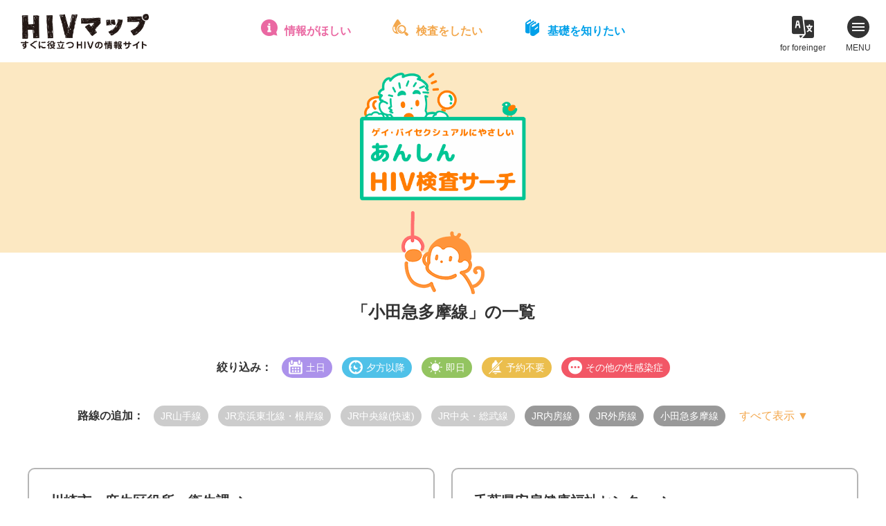

--- FILE ---
content_type: text/html; charset=UTF-8
request_url: https://hiv-map.net/anshin/tag/%E5%B0%8F%E7%94%B0%E6%80%A5%E5%A4%9A%E6%91%A9%E7%B7%9A,jr%E5%A4%96%E6%88%BF%E7%B7%9A,jr%E4%BA%AC%E8%91%89%E7%B7%9A,jr%E5%86%85%E6%88%BF%E7%B7%9A/
body_size: 9213
content:
<!DOCTYPE html>
<html lang="ja">
<head>
<!-- Google Tag Manager -->
<script>(function(w,d,s,l,i){w[l]=w[l]||[];w[l].push({'gtm.start':
new Date().getTime(),event:'gtm.js'});var f=d.getElementsByTagName(s)[0],
j=d.createElement(s),dl=l!='dataLayer'?'&l='+l:'';j.async=true;j.src=
'https://www.googletagmanager.com/gtm.js?id='+i+dl;f.parentNode.insertBefore(j,f);
})(window,document,'script','dataLayer','GTM-W4BD2LG');</script>
<!-- End Google Tag Manager -->
<meta charset="utf-8">
<title>小田急多摩線 ｜ あんしんHIV検査サーチ</title>
<meta name="viewport" content="width=device-width">

<meta property="og:image" content="https://hiv-map.net/anshin/wp-content/themes/anshin_new/images/ogp.png">
<meta property="og:site_name" content="https://hiv-map.net/anshin">
<meta property="og:locale" content="ja_JP">
<meta name="twitter:card" content="summary_large_image">

<link rel="stylesheet" media="all" href="/css/newcommon.css">
<link rel="stylesheet" href="https://cdn.jsdelivr.net/npm/@xpressengine/xeicon@2.3.3/xeicon.min.css">
<link rel="stylesheet" href="https://hiv-map.net/anshin/wp-content/themes/anshin_new/css/style.css?ver=3">
<script src="https://maps.google.com/maps/api/js?key=AIzaSyB4TUzVRXyOgvm6R-s5KgvXYRCyUKzYArM&libraries=places&callback=initMap" defer></script>

<!--[js]-->
<link rel='dns-prefetch' href='//cdnjs.cloudflare.com' />
<link rel='dns-prefetch' href='//s.w.org' />
<link rel="alternate" type="application/rss+xml" title="あんしんHIV検査サーチ &raquo; 小田急多摩線 タグのフィード" href="https://hiv-map.net/anshin/tag/%e5%b0%8f%e7%94%b0%e6%80%a5%e5%a4%9a%e6%91%a9%e7%b7%9a/feed/" />
		<script type="text/javascript">
			window._wpemojiSettings = {"baseUrl":"https:\/\/s.w.org\/images\/core\/emoji\/13.0.0\/72x72\/","ext":".png","svgUrl":"https:\/\/s.w.org\/images\/core\/emoji\/13.0.0\/svg\/","svgExt":".svg","source":{"concatemoji":"https:\/\/hiv-map.net\/anshin\/wp-includes\/js\/wp-emoji-release.min.js?ver=5.5.17"}};
			!function(e,a,t){var n,r,o,i=a.createElement("canvas"),p=i.getContext&&i.getContext("2d");function s(e,t){var a=String.fromCharCode;p.clearRect(0,0,i.width,i.height),p.fillText(a.apply(this,e),0,0);e=i.toDataURL();return p.clearRect(0,0,i.width,i.height),p.fillText(a.apply(this,t),0,0),e===i.toDataURL()}function c(e){var t=a.createElement("script");t.src=e,t.defer=t.type="text/javascript",a.getElementsByTagName("head")[0].appendChild(t)}for(o=Array("flag","emoji"),t.supports={everything:!0,everythingExceptFlag:!0},r=0;r<o.length;r++)t.supports[o[r]]=function(e){if(!p||!p.fillText)return!1;switch(p.textBaseline="top",p.font="600 32px Arial",e){case"flag":return s([127987,65039,8205,9895,65039],[127987,65039,8203,9895,65039])?!1:!s([55356,56826,55356,56819],[55356,56826,8203,55356,56819])&&!s([55356,57332,56128,56423,56128,56418,56128,56421,56128,56430,56128,56423,56128,56447],[55356,57332,8203,56128,56423,8203,56128,56418,8203,56128,56421,8203,56128,56430,8203,56128,56423,8203,56128,56447]);case"emoji":return!s([55357,56424,8205,55356,57212],[55357,56424,8203,55356,57212])}return!1}(o[r]),t.supports.everything=t.supports.everything&&t.supports[o[r]],"flag"!==o[r]&&(t.supports.everythingExceptFlag=t.supports.everythingExceptFlag&&t.supports[o[r]]);t.supports.everythingExceptFlag=t.supports.everythingExceptFlag&&!t.supports.flag,t.DOMReady=!1,t.readyCallback=function(){t.DOMReady=!0},t.supports.everything||(n=function(){t.readyCallback()},a.addEventListener?(a.addEventListener("DOMContentLoaded",n,!1),e.addEventListener("load",n,!1)):(e.attachEvent("onload",n),a.attachEvent("onreadystatechange",function(){"complete"===a.readyState&&t.readyCallback()})),(n=t.source||{}).concatemoji?c(n.concatemoji):n.wpemoji&&n.twemoji&&(c(n.twemoji),c(n.wpemoji)))}(window,document,window._wpemojiSettings);
		</script>
		<style type="text/css">
img.wp-smiley,
img.emoji {
	display: inline !important;
	border: none !important;
	box-shadow: none !important;
	height: 1em !important;
	width: 1em !important;
	margin: 0 .07em !important;
	vertical-align: -0.1em !important;
	background: none !important;
	padding: 0 !important;
}
</style>
	<link rel='stylesheet' id='wp-block-library-css'  href='https://hiv-map.net/anshin/wp-includes/css/dist/block-library/style.min.css?ver=5.5.17' type='text/css' media='all' />
<link rel="https://api.w.org/" href="https://hiv-map.net/anshin/wp-json/" /><link rel="alternate" type="application/json" href="https://hiv-map.net/anshin/wp-json/wp/v2/tags/75" /><link rel="EditURI" type="application/rsd+xml" title="RSD" href="https://hiv-map.net/anshin/xmlrpc.php?rsd" />
<link rel="wlwmanifest" type="application/wlwmanifest+xml" href="https://hiv-map.net/anshin/wp-includes/wlwmanifest.xml" /> 
<meta name="generator" content="WordPress 5.5.17" />
</head>

<body data-rsssl=1 class="archive tag tag-75">
<!-- Google Tag Manager (noscript) -->
<noscript><iframe src="https://www.googletagmanager.com/ns.html?id=GTM-W4BD2LG"
height="0" width="0" style="display:none;visibility:hidden"></iframe></noscript>
<!-- End Google Tag Manager (noscript) -->
<!--[header]-->
<header class="header" id="common_header">
	<h1 class="header_logo"><a href="/"><img src="/images/logo.png" alt="HIVマップ - すぐに役立つHIV（エイズ）の情報サイト"></a></h1>
	<nav>
		<ul class="quick_nav">
			<li class="quick_nav_item quick_nav_item-navi">
				<a href="/navi/">情報がほしい</a>
				<div class="mega">
					<div class="mega_inner">
						<div class="mega_header">
							<b><a href="/navi/">HIVお役立ちナビ</a></b>
							<p>HIV／エイズとその関連分野の総合リンク集。セックス|性感染症|相談機関|体験談|予防|治療|セクシュアリティ|メンタルなどに関する約300件を掲載。</p>
						</div>
						<ul>
							<li><a href="/navi/sex/">セックスとHIV・性感染症</a></li>
							<li><a href="/navi/hotline/">電話相談</a></li>
							<li><a href="/navi/mental-care/">こころのケア・薬物・アルコール</a></li>
							<li><a href="/navi/test/">HIV検査情報</a></li>
							<li><a href="/navi/document/">日記・手記集・体験談</a></li>
							<li><a href="/navi/npo/">NGO・NPO</a></li>
							<li><a href="/navi/peer-support/">ピアサポート</a></li>
							<li><a href="/navi/medical-care/">医療・福祉・就労</a></li>
							<li><a href="/navi/comprehensive/">HIV/エイズ総合サイト</a></li>
							<li><a href="/navi/event/">イベント・プロジェクト</a></li>
						</ul>
					</div>
				</div>
			</li>
			<li class="quick_nav_item quick_nav_item-anshin">
				<a href="/anshin/">検査をしたい</a>
				<div class="mega">
					<div class="mega_inner">
						<div class="mega_header">
							<b><a href="/anshin/">あんしんHIV検査サーチ</a></b>
							<p>ゲイ・バイ男性にフレンドリーな首都圏のHIV検査情報。検査の基礎知識やFAQも豊富、検査を受けようか迷っているときにも役立ちます。</p>
						</div>
						<ul>
							<li><a href="/anshin/#area">保健所・検査所をエリアから探す</a></li>
							<li><a href="/anshin/#line">保健所・検査所を路線から探す</a></li>
							<li><a href="/anshin/#search">保健所・検査所を条件から探す</a></li>
							<li><a href="/anshin/clinic/">クリニック(東京)を探す</a></li>
							<li><a href="/anshin/knowledge/">検査まるわかり情報局</a></li>
							<li><a href="/anshin/interview/">あんしん検査探訪記</a></li>
						</ul>
					</div>
				</div>
			</li>
			<li class="quick_nav_item quick_nav_item-guide">
				<a href="/guide/">基礎を知りたい</a>
				<div class="mega">
					<div class="mega_inner">
						<div class="mega_header">
							<b><a href="/guide/">HIV／エイズガイド</a></b>
							<p>HIV／エイズの基本のキを、イラストと対談形式の読みやすい文章で学べます。感染の仕組み、予防の方法、HIV検査・治療・福祉制度など。</p>
						</div>
						<ul>
							<li><a href="/guide/chapter_1.html">エイズのこと、まるごと全部知りたい！</a></li>
							<li><a href="/guide/chapter_2.html">感染メカニズムとセーファーセックス講座</a></li>
							<li><a href="/guide/chapter_3.html">検査、受ける前・受ける時・受けた後</a></li>
							<li><a href="/guide/chapter_4.html">HIV感染症では、どんな治療を受けるのかな？</a></li>
							<li><a href="/guide/chapter_5.html">HIVポジティブを支える社会制度</a></li>
							<li><a href="/guide/chapter_6.html">君の話を聞いてくれる人はこんなにいる！</a></li>
							<li><a href="/guide/chapter_7.html">まだまだ奥が深い、HIV感染症とその周辺</a></li>
						</ul>
					</div>
				</div>
			</li>
		</ul>
	</nav>
	<nav>
		<ul class="header_nav">
			<li class="header_nav_item header_nav_item-hpot">
				<a href="/h.pot/" target="_blank">for foreinger</a>
				<div class="mega">
					<b><a href="/h.pot/" target="_blank"><img src="/images/pickup04_title.png" alt="H.POT - HIV multilingul info Japan"></a></b>
					<ul>
						<li><a href="/h.pot/en.html" target="_blank">English</a></li>
						<li><a href="/h.pot/ko.html" target="_blank">한국어</a></li>
						<li><a href="/h.pot/th.html" target="_blank">ภาษาไทย</a></li>
						<li><a href="/h.pot/zh-cn.html" target="_blank">简体中文</a></li>
						<li><a href="/h.pot/zh-tw.html" target="_blank">繁体中文</a></li>
						<li><a href="/h.pot/tl.html" target="_blank">Tagalog</a></li>
						<li><a href="/h.pot/vi.html" target="_blank">Tiếng Việt</a></li>
						<li><a href="/h.pot/ne.html" target="_blank">नेपाली</a></li>
						<li><a href="/h.pot/es.html" target="_blank">Español</a></li>
						<li><a href="/h.pot/pt.html" target="_blank">Português</a></li>
						<li><a href="/h.pot/ja.html" target="_blank">日本語（にほんご）</a></li>
					</ul>
				</div>
			</li>
			<li class="header_nav_item header_nav_item-menu">
				<span></span>
				<span></span>
				<span></span>
				MENU
			</li>
		</ul>
	</nav>
</header>
<div class="main_menu">
	<b>メインコンテンツ</b>
	<ul>
		<li><a href="/navi/">HIVお役立ちナビ</a></li>
		<li><a href="/anshin/">あんしんHIV検査サーチ</a></li>
		<li><a href="/guide/">HIV／エイズガイド</a></li>
		<li><a href="/post/">HIVマップポスト</a></li>
	</ul>
	<b>特集</b>
	<ul>
		<li><a href="/pick-up/">Safer SexってどこまでOK？</a></li>
		<li><a href="/pick-up02/">イキたい！イケない！それぞれの検査事情</a></li>
		<li><a href="/horu-scope/">性座占い 掘るスコープ</a></li>
		<li><a href="/h.pot/">H.POT - HIV multilingul info Japan</a></li>
	</ul>
	<b>HIVマップについて</b>
	<ul>
		<li><a href="/about/">HIVマップについて</a></li>
		<li><a href="/06_link.html">リンクについて</a></li>
		<li><a href="/07_contact.html">お問い合わせ</a></li>
		<li><a href="/privacy/">個人情報保護方針・ご利用上の注意</a></li>
	</ul>
</div>
<div class="main_menu_close">
	<span></span>
	<span></span>
	<span></span>
	CLOSE
</div>
<!---[/header]-->

<div class="anshin_main">
	<h1><a href="https://hiv-map.net/anshin/"><img src="https://hiv-map.net/anshin/wp-content/themes/anshin_new/images/logo.png" alt="あんしんHIV検査サーチ"></a></h1>
</div>


<section class="anshin_list sec">
  <div class="sec_inner">

    <h2 class="title_icon icon-line">「小田急多摩線」の一覧</h2>
    <dl class="refine">
      <dt>絞り込み：</dt>
      <dd>
    		<ul class="single_tags">
                    <li class="tag-weekend"><span>土日</span></li>
                    <li class="tag-night"><span>夕方以降</span></li>
                    <li class="tag-sameday"><span>即日</span></li>
                    <li class="tag-reserve"><span>予約不要</span></li>
                    <li class="tag-other"><span>その他の性感染症</span></li>
              		</ul>
      </dd>
    </dl>
    <dl class="add_tag">
      <dt>路線の追加：</dt>
      <dd>
    		<ul class="single_tags">
    			    			<li class="tag-rail"><a href="/anshin/tag/%E5%B0%8F%E7%94%B0%E6%80%A5%E5%A4%9A%E6%91%A9%E7%B7%9A,jr%E5%A4%96%E6%88%BF%E7%B7%9A,jr%E4%BA%AC%E8%91%89%E7%B7%9A,jr%E5%86%85%E6%88%BF%E7%B7%9A,jr%e5%b1%b1%e6%89%8b%e7%b7%9a/">JR山手線</a></li>
              			<li class="tag-rail"><a href="/anshin/tag/%E5%B0%8F%E7%94%B0%E6%80%A5%E5%A4%9A%E6%91%A9%E7%B7%9A,jr%E5%A4%96%E6%88%BF%E7%B7%9A,jr%E4%BA%AC%E8%91%89%E7%B7%9A,jr%E5%86%85%E6%88%BF%E7%B7%9A,jr%e4%ba%ac%e6%b5%9c%e6%9d%b1%e5%8c%97%e7%b7%9a%e3%83%bb%e6%a0%b9%e5%b2%b8%e7%b7%9a/">JR京浜東北線・根岸線</a></li>
              			<li class="tag-rail"><a href="/anshin/tag/%E5%B0%8F%E7%94%B0%E6%80%A5%E5%A4%9A%E6%91%A9%E7%B7%9A,jr%E5%A4%96%E6%88%BF%E7%B7%9A,jr%E4%BA%AC%E8%91%89%E7%B7%9A,jr%E5%86%85%E6%88%BF%E7%B7%9A,jr%e4%b8%ad%e5%a4%ae%e7%b7%9a%e5%bf%ab%e9%80%9f/">JR中央線(快速)</a></li>
              			<li class="tag-rail"><a href="/anshin/tag/%E5%B0%8F%E7%94%B0%E6%80%A5%E5%A4%9A%E6%91%A9%E7%B7%9A,jr%E5%A4%96%E6%88%BF%E7%B7%9A,jr%E4%BA%AC%E8%91%89%E7%B7%9A,jr%E5%86%85%E6%88%BF%E7%B7%9A,jr%e4%b8%ad%e5%a4%ae%e3%83%bb%e7%b7%8f%e6%ad%a6%e7%b7%9a/">JR中央・総武線</a></li>
              			<li class="tag-rail"><a href="/anshin/tag/%E5%B0%8F%E7%94%B0%E6%80%A5%E5%A4%9A%E6%91%A9%E7%B7%9A,jr%E5%A4%96%E6%88%BF%E7%B7%9A,jr%E4%BA%AC%E8%91%89%E7%B7%9A,jr%E5%86%85%E6%88%BF%E7%B7%9A,jr%e7%b7%8f%e6%ad%a6%e6%9c%ac%e7%b7%9a/">JR総武本線</a></li>
              			<li class="tag-rail"><a href="/anshin/tag/%E5%B0%8F%E7%94%B0%E6%80%A5%E5%A4%9A%E6%91%A9%E7%B7%9A,jr%E5%A4%96%E6%88%BF%E7%B7%9A,jr%E4%BA%AC%E8%91%89%E7%B7%9A,jr%E5%86%85%E6%88%BF%E7%B7%9A,jr%e5%9f%bc%e4%ba%ac%e7%b7%9a%e3%83%bb%e5%b7%9d%e8%b6%8a%e7%b7%9a/">JR埼京線・川越線</a></li>
              			<li class="tag-rail"><a href="/anshin/tag/%E5%B0%8F%E7%94%B0%E6%80%A5%E5%A4%9A%E6%91%A9%E7%B7%9A,jr%E5%A4%96%E6%88%BF%E7%B7%9A,jr%E4%BA%AC%E8%91%89%E7%B7%9A,jr%E5%86%85%E6%88%BF%E7%B7%9A,jr%e6%b9%98%e5%8d%97%e6%96%b0%e5%ae%bf%e3%83%a9%e3%82%a4%e3%83%b3/">JR湘南新宿ライン</a></li>
              			<li class="tag-rail"><a href="/anshin/tag/%E5%B0%8F%E7%94%B0%E6%80%A5%E5%A4%9A%E6%91%A9%E7%B7%9A,jr%E5%A4%96%E6%88%BF%E7%B7%9A,jr%E4%BA%AC%E8%91%89%E7%B7%9A,jr%E5%86%85%E6%88%BF%E7%B7%9A,jr%e9%ab%98%e5%b4%8e%e7%b7%9a/">JR高崎線</a></li>
              			<li class="tag-rail"><a href="/anshin/tag/%E5%B0%8F%E7%94%B0%E6%80%A5%E5%A4%9A%E6%91%A9%E7%B7%9A,jr%E5%A4%96%E6%88%BF%E7%B7%9A,jr%E4%BA%AC%E8%91%89%E7%B7%9A,jr%E5%86%85%E6%88%BF%E7%B7%9A,jr%e5%ae%87%e9%83%bd%e5%ae%ae%e7%b7%9a/">JR宇都宮線</a></li>
              			<li class="tag-rail"><a href="/anshin/tag/%E5%B0%8F%E7%94%B0%E6%80%A5%E5%A4%9A%E6%91%A9%E7%B7%9A,jr%E5%A4%96%E6%88%BF%E7%B7%9A,jr%E4%BA%AC%E8%91%89%E7%B7%9A,jr%E5%86%85%E6%88%BF%E7%B7%9A,jr%e5%b8%b8%e7%a3%90%e7%b7%9a%e9%a6%96%e9%83%bd%e5%9c%8f/">JR常磐線(首都圏)</a></li>
              			<li class="tag-rail"><a href="/anshin/tag/%E5%B0%8F%E7%94%B0%E6%80%A5%E5%A4%9A%E6%91%A9%E7%B7%9A,jr%E5%A4%96%E6%88%BF%E7%B7%9A,jr%E4%BA%AC%E8%91%89%E7%B7%9A,jr%E5%86%85%E6%88%BF%E7%B7%9A,jr%e6%9d%b1%e6%b5%b7%e9%81%93%e6%9c%ac%e7%b7%9a%e9%a6%96%e9%83%bd%e5%9c%8f/">JR東海道本線(首都圏)</a></li>
              			<li class="tag-rail"><a href="/anshin/tag/%E5%B0%8F%E7%94%B0%E6%80%A5%E5%A4%9A%E6%91%A9%E7%B7%9A,jr%E5%A4%96%E6%88%BF%E7%B7%9A,jr%E4%BA%AC%E8%91%89%E7%B7%9A,jr%E5%86%85%E6%88%BF%E7%B7%9A,jr%e6%a8%aa%e9%a0%88%e8%b3%80%e7%b7%9a/">JR横須賀線</a></li>
              			<li class="tag-rail"><a href="/anshin/tag/%E5%B0%8F%E7%94%B0%E6%80%A5%E5%A4%9A%E6%91%A9%E7%B7%9A,jr%E5%A4%96%E6%88%BF%E7%B7%9A,jr%E4%BA%AC%E8%91%89%E7%B7%9A,jr%E5%86%85%E6%88%BF%E7%B7%9A,jr%e4%b8%8a%e9%87%8e%e6%9d%b1%e4%ba%ac%e3%83%a9%e3%82%a4%e3%83%b3/">JR上野東京ライン</a></li>
              			<li class="tag-rail"><a href="/anshin/tag/%E5%B0%8F%E7%94%B0%E6%80%A5%E5%A4%9A%E6%91%A9%E7%B7%9A,jr%E5%A4%96%E6%88%BF%E7%B7%9A,jr%E4%BA%AC%E8%91%89%E7%B7%9A,jr%E5%86%85%E6%88%BF%E7%B7%9A,jr%e6%ad%a6%e8%94%b5%e9%87%8e%e7%b7%9a/">JR武蔵野線</a></li>
              			<li class="tag-rail"><a href="/anshin/tag/%E5%B0%8F%E7%94%B0%E6%80%A5%E5%A4%9A%E6%91%A9%E7%B7%9A,jr%E5%A4%96%E6%88%BF%E7%B7%9A,jr%E4%BA%AC%E8%91%89%E7%B7%9A,jr%E5%86%85%E6%88%BF%E7%B7%9A,jr%e5%8d%97%e6%ad%a6%e7%b7%9a/">JR南武線</a></li>
              			<li class="tag-rail"><a href="/anshin/tag/%E5%B0%8F%E7%94%B0%E6%80%A5%E5%A4%9A%E6%91%A9%E7%B7%9A,jr%E5%A4%96%E6%88%BF%E7%B7%9A,jr%E4%BA%AC%E8%91%89%E7%B7%9A,jr%E5%86%85%E6%88%BF%E7%B7%9A,jr%e6%a8%aa%e6%b5%9c%e7%b7%9a/">JR横浜線</a></li>
              			<li class="tag-rail"><a href="/anshin/tag/%E5%B0%8F%E7%94%B0%E6%80%A5%E5%A4%9A%E6%91%A9%E7%B7%9A,jr%E5%A4%96%E6%88%BF%E7%B7%9A,jr%E4%BA%AC%E8%91%89%E7%B7%9A,jr%E5%86%85%E6%88%BF%E7%B7%9A,jr%e7%9b%b8%e6%a8%a1%e7%b7%9a/">JR相模線</a></li>
              			<li class="tag-rail"><a href="/anshin/tag/%E5%B0%8F%E7%94%B0%E6%80%A5%E5%A4%9A%E6%91%A9%E7%B7%9A,jr%E5%A4%96%E6%88%BF%E7%B7%9A,jr%E4%BA%AC%E8%91%89%E7%B7%9A,jr%E5%86%85%E6%88%BF%E7%B7%9A,jr%e9%b6%b4%e8%a6%8b%e7%b7%9a/">JR鶴見線</a></li>
              			<li class="tag-rail"><a href="/anshin/tag/%E5%B0%8F%E7%94%B0%E6%80%A5%E5%A4%9A%E6%91%A9%E7%B7%9A,jr%E5%A4%96%E6%88%BF%E7%B7%9A,jr%E4%BA%AC%E8%91%89%E7%B7%9A,jr%E5%86%85%E6%88%BF%E7%B7%9A,jr%e9%9d%92%e6%a2%85%e7%b7%9a%e3%83%bb%e4%ba%94%e6%97%a5%e5%b8%82%e7%b7%9a/">JR青梅線・五日市線</a></li>
              			<li class="tag-rail"><a href="/anshin/tag/%E5%B0%8F%E7%94%B0%E6%80%A5%E5%A4%9A%E6%91%A9%E7%B7%9A,jr%E5%A4%96%E6%88%BF%E7%B7%9A,jr%E4%BA%AC%E8%91%89%E7%B7%9A,jr%E5%86%85%E6%88%BF%E7%B7%9A,jr%e5%85%ab%e9%ab%98%e7%b7%9a%e9%a6%96%e9%83%bd%e5%9c%8f/">JR八高線(首都圏)</a></li>
              			<li class="tag-rail selected"><a href="/anshin/tag/%E5%B0%8F%E7%94%B0%E6%80%A5%E5%A4%9A%E6%91%A9%E7%B7%9A,jr%E5%A4%96%E6%88%BF%E7%B7%9A,jr%E4%BA%AC%E8%91%89%E7%B7%9A/">JR内房線</a></li>
              			<li class="tag-rail selected"><a href="/anshin/tag/%E5%B0%8F%E7%94%B0%E6%80%A5%E5%A4%9A%E6%91%A9%E7%B7%9A,jr%E4%BA%AC%E8%91%89%E7%B7%9A,jr%E5%86%85%E6%88%BF%E7%B7%9A/">JR外房線</a></li>
              			<li class="tag-rail"><a href="/anshin/tag/%E5%B0%8F%E7%94%B0%E6%80%A5%E5%A4%9A%E6%91%A9%E7%B7%9A,jr%E5%A4%96%E6%88%BF%E7%B7%9A,jr%E4%BA%AC%E8%91%89%E7%B7%9A,jr%E5%86%85%E6%88%BF%E7%B7%9A,jr%e6%9d%b1%e9%87%91%e7%b7%9a/">JR東金線</a></li>
              			<li class="tag-rail"><a href="/anshin/tag/%E5%B0%8F%E7%94%B0%E6%80%A5%E5%A4%9A%E6%91%A9%E7%B7%9A,jr%E5%A4%96%E6%88%BF%E7%B7%9A,jr%E4%BA%AC%E8%91%89%E7%B7%9A,jr%E5%86%85%E6%88%BF%E7%B7%9A,jr%e6%88%90%e7%94%b0%e7%b7%9a%e3%83%bb%e9%b9%bf%e5%b3%b6%e7%b7%9a/">JR成田線・鹿島線</a></li>
              			<li class="tag-rail"><a href="/anshin/tag/%E5%B0%8F%E7%94%B0%E6%80%A5%E5%A4%9A%E6%91%A9%E7%B7%9A,jr%E5%A4%96%E6%88%BF%E7%B7%9A,jr%E4%BA%AC%E8%91%89%E7%B7%9A,jr%E5%86%85%E6%88%BF%E7%B7%9A,jr%e4%b9%85%e7%95%99%e9%87%8c%e7%b7%9a/">JR久留里線</a></li>
              			<li class="tag-rail"><a href="/anshin/tag/%E5%B0%8F%E7%94%B0%E6%80%A5%E5%A4%9A%E6%91%A9%E7%B7%9A,jr%E5%A4%96%E6%88%BF%E7%B7%9A,jr%E4%BA%AC%E8%91%89%E7%B7%9A,jr%E5%86%85%E6%88%BF%E7%B7%9A,%e6%b1%9f%e3%83%8e%e5%b3%b6%e9%9b%bb%e9%89%84%e7%b7%9a/">江ノ島電鉄線</a></li>
              			<li class="tag-rail"><a href="/anshin/tag/%E5%B0%8F%E7%94%B0%E6%80%A5%E5%A4%9A%E6%91%A9%E7%B7%9A,jr%E5%A4%96%E6%88%BF%E7%B7%9A,jr%E4%BA%AC%E8%91%89%E7%B7%9A,jr%E5%86%85%E6%88%BF%E7%B7%9A,%e5%b0%8f%e7%94%b0%e6%80%a5%e7%b7%9a/">小田急線</a></li>
              			<li class="tag-rail"><a href="/anshin/tag/%E5%B0%8F%E7%94%B0%E6%80%A5%E5%A4%9A%E6%91%A9%E7%B7%9A,jr%E5%A4%96%E6%88%BF%E7%B7%9A,jr%E4%BA%AC%E8%91%89%E7%B7%9A,jr%E5%86%85%E6%88%BF%E7%B7%9A,%e5%b0%8f%e7%94%b0%e6%80%a5%e6%b1%9f%e3%83%8e%e5%b3%b6%e7%b7%9a/">小田急江ノ島線</a></li>
              			<li class="tag-rail selected"><a href="/anshin/tag/jr%E5%A4%96%E6%88%BF%E7%B7%9A,jr%E4%BA%AC%E8%91%89%E7%B7%9A,jr%E5%86%85%E6%88%BF%E7%B7%9A/">小田急多摩線</a></li>
              			<li class="tag-rail"><a href="/anshin/tag/%E5%B0%8F%E7%94%B0%E6%80%A5%E5%A4%9A%E6%91%A9%E7%B7%9A,jr%E5%A4%96%E6%88%BF%E7%B7%9A,jr%E4%BA%AC%E8%91%89%E7%B7%9A,jr%E5%86%85%E6%88%BF%E7%B7%9A,%e9%87%91%e6%b2%a2%e3%82%b7%e3%83%bc%e3%82%b5%e3%82%a4%e3%83%89%e3%83%a9%e3%82%a4%e3%83%b3/">金沢シーサイドライン</a></li>
              			<li class="tag-rail"><a href="/anshin/tag/%E5%B0%8F%E7%94%B0%E6%80%A5%E5%A4%9A%E6%91%A9%E7%B7%9A,jr%E5%A4%96%E6%88%BF%E7%B7%9A,jr%E4%BA%AC%E8%91%89%E7%B7%9A,jr%E5%86%85%E6%88%BF%E7%B7%9A,%e4%ba%ac%e7%8e%8b%e7%b7%9a%e3%83%bb%e6%96%b0%e7%b7%9a/">京王線・新線</a></li>
              			<li class="tag-rail"><a href="/anshin/tag/%E5%B0%8F%E7%94%B0%E6%80%A5%E5%A4%9A%E6%91%A9%E7%B7%9A,jr%E5%A4%96%E6%88%BF%E7%B7%9A,jr%E4%BA%AC%E8%91%89%E7%B7%9A,jr%E5%86%85%E6%88%BF%E7%B7%9A,%e4%ba%ac%e7%8e%8b%e4%ba%95%e3%81%ae%e9%a0%ad%e7%b7%9a/">京王井の頭線</a></li>
              			<li class="tag-rail"><a href="/anshin/tag/%E5%B0%8F%E7%94%B0%E6%80%A5%E5%A4%9A%E6%91%A9%E7%B7%9A,jr%E5%A4%96%E6%88%BF%E7%B7%9A,jr%E4%BA%AC%E8%91%89%E7%B7%9A,jr%E5%86%85%E6%88%BF%E7%B7%9A,%e4%ba%ac%e7%8e%8b%e7%9b%b8%e6%a8%a1%e5%8e%9f%e7%b7%9a/">京王相模原線</a></li>
              			<li class="tag-rail"><a href="/anshin/tag/%E5%B0%8F%E7%94%B0%E6%80%A5%E5%A4%9A%E6%91%A9%E7%B7%9A,jr%E5%A4%96%E6%88%BF%E7%B7%9A,jr%E4%BA%AC%E8%91%89%E7%B7%9A,jr%E5%86%85%E6%88%BF%E7%B7%9A,%e4%ba%ac%e6%80%a5%e7%b7%9a/">京急線</a></li>
              			<li class="tag-rail"><a href="/anshin/tag/%E5%B0%8F%E7%94%B0%E6%80%A5%E5%A4%9A%E6%91%A9%E7%B7%9A,jr%E5%A4%96%E6%88%BF%E7%B7%9A,jr%E4%BA%AC%E8%91%89%E7%B7%9A,jr%E5%86%85%E6%88%BF%E7%B7%9A,%e4%ba%ac%e6%88%90%e7%b7%9a/">京成線</a></li>
              			<li class="tag-rail"><a href="/anshin/tag/%E5%B0%8F%E7%94%B0%E6%80%A5%E5%A4%9A%E6%91%A9%E7%B7%9A,jr%E5%A4%96%E6%88%BF%E7%B7%9A,jr%E4%BA%AC%E8%91%89%E7%B7%9A,jr%E5%86%85%E6%88%BF%E7%B7%9A,%e5%b0%8f%e6%b9%8a%e9%89%84%e9%81%93%e7%b7%9a/">小湊鉄道線</a></li>
              			<li class="tag-rail"><a href="/anshin/tag/%E5%B0%8F%E7%94%B0%E6%80%A5%E5%A4%9A%E6%91%A9%E7%B7%9A,jr%E5%A4%96%E6%88%BF%E7%B7%9A,jr%E4%BA%AC%E8%91%89%E7%B7%9A,jr%E5%86%85%E6%88%BF%E7%B7%9A,%e5%9f%bc%e7%8e%89%e6%96%b0%e9%83%bd%e5%b8%82%e4%ba%a4%e9%80%9a%e3%83%8b%e3%83%a5%e3%83%bc%e3%82%b7%e3%83%a3%e3%83%88%e3%83%ab/">埼玉新都市交通ニューシャトル</a></li>
              			<li class="tag-rail"><a href="/anshin/tag/%E5%B0%8F%E7%94%B0%E6%80%A5%E5%A4%9A%E6%91%A9%E7%B7%9A,jr%E5%A4%96%E6%88%BF%E7%B7%9A,jr%E4%BA%AC%E8%91%89%E7%B7%9A,jr%E5%86%85%E6%88%BF%E7%B7%9A,%e6%96%b0%e4%ba%ac%e6%88%90%e7%b7%9a/">新京成線</a></li>
              			<li class="tag-rail"><a href="/anshin/tag/%E5%B0%8F%E7%94%B0%E6%80%A5%E5%A4%9A%E6%91%A9%E7%B7%9A,jr%E5%A4%96%E6%88%BF%E7%B7%9A,jr%E4%BA%AC%E8%91%89%E7%B7%9A,jr%E5%86%85%E6%88%BF%E7%B7%9A,%e8%a5%bf%e6%ad%a6%e6%b1%a0%e8%a2%8b%e7%b7%9a/">西武池袋線</a></li>
              			<li class="tag-rail"><a href="/anshin/tag/%E5%B0%8F%E7%94%B0%E6%80%A5%E5%A4%9A%E6%91%A9%E7%B7%9A,jr%E5%A4%96%E6%88%BF%E7%B7%9A,jr%E4%BA%AC%E8%91%89%E7%B7%9A,jr%E5%86%85%E6%88%BF%E7%B7%9A,%e8%a5%bf%e6%ad%a6%e6%96%b0%e5%ae%bf%e7%b7%9a/">西武新宿線</a></li>
              			<li class="tag-rail"><a href="/anshin/tag/%E5%B0%8F%E7%94%B0%E6%80%A5%E5%A4%9A%E6%91%A9%E7%B7%9A,jr%E5%A4%96%E6%88%BF%E7%B7%9A,jr%E4%BA%AC%E8%91%89%E7%B7%9A,jr%E5%86%85%E6%88%BF%E7%B7%9A,%e7%9b%b8%e9%89%84%e6%9c%ac%e7%b7%9a/">相鉄本線</a></li>
              			<li class="tag-rail"><a href="/anshin/tag/%E5%B0%8F%E7%94%B0%E6%80%A5%E5%A4%9A%E6%91%A9%E7%B7%9A,jr%E5%A4%96%E6%88%BF%E7%B7%9A,jr%E4%BA%AC%E8%91%89%E7%B7%9A,jr%E5%86%85%E6%88%BF%E7%B7%9A,%e7%9b%b8%e9%89%84%e3%81%84%e3%81%9a%e3%81%bf%e9%87%8e%e7%b7%9a/">相鉄いずみ野線</a></li>
              			<li class="tag-rail"><a href="/anshin/tag/%E5%B0%8F%E7%94%B0%E6%80%A5%E5%A4%9A%E6%91%A9%E7%B7%9A,jr%E5%A4%96%E6%88%BF%E7%B7%9A,jr%E4%BA%AC%E8%91%89%E7%B7%9A,jr%E5%86%85%E6%88%BF%E7%B7%9A,%e5%a4%9a%e6%91%a9%e3%83%a2%e3%83%8e%e3%83%ac%e3%83%bc%e3%83%ab/">多摩モノレール</a></li>
              			<li class="tag-rail"><a href="/anshin/tag/%E5%B0%8F%E7%94%B0%E6%80%A5%E5%A4%9A%E6%91%A9%E7%B7%9A,jr%E5%A4%96%E6%88%BF%E7%B7%9A,jr%E4%BA%AC%E8%91%89%E7%B7%9A,jr%E5%86%85%E6%88%BF%E7%B7%9A,%e7%a7%a9%e7%88%b6%e9%89%84%e9%81%93%e7%a7%a9%e7%88%b6%e6%9c%ac%e7%b7%9a/">秩父鉄道秩父本線</a></li>
              			<li class="tag-rail"><a href="/anshin/tag/%E5%B0%8F%E7%94%B0%E6%80%A5%E5%A4%9A%E6%91%A9%E7%B7%9A,jr%E5%A4%96%E6%88%BF%E7%B7%9A,jr%E4%BA%AC%E8%91%89%E7%B7%9A,jr%E5%86%85%E6%88%BF%E7%B7%9A,%e5%8d%83%e8%91%89%e9%83%bd%e5%b8%82%e3%83%a2%e3%83%8e%e3%83%ac%e3%83%bc%e3%83%ab/">千葉都市モノレール</a></li>
              			<li class="tag-rail"><a href="/anshin/tag/%E5%B0%8F%E7%94%B0%E6%80%A5%E5%A4%9A%E6%91%A9%E7%B7%9A,jr%E5%A4%96%E6%88%BF%E7%B7%9A,jr%E4%BA%AC%E8%91%89%E7%B7%9A,jr%E5%86%85%E6%88%BF%E7%B7%9A,%e9%83%bd%e5%96%b6%e6%b5%85%e8%8d%89%e7%b7%9a/">都営浅草線</a></li>
              			<li class="tag-rail"><a href="/anshin/tag/%E5%B0%8F%E7%94%B0%E6%80%A5%E5%A4%9A%E6%91%A9%E7%B7%9A,jr%E5%A4%96%E6%88%BF%E7%B7%9A,jr%E4%BA%AC%E8%91%89%E7%B7%9A,jr%E5%86%85%E6%88%BF%E7%B7%9A,%e9%83%bd%e5%96%b6%e6%96%b0%e5%ae%bf%e7%b7%9a/">都営新宿線</a></li>
              			<li class="tag-rail"><a href="/anshin/tag/%E5%B0%8F%E7%94%B0%E6%80%A5%E5%A4%9A%E6%91%A9%E7%B7%9A,jr%E5%A4%96%E6%88%BF%E7%B7%9A,jr%E4%BA%AC%E8%91%89%E7%B7%9A,jr%E5%86%85%E6%88%BF%E7%B7%9A,%e9%83%bd%e5%96%b6%e4%b8%89%e7%94%b0%e7%b7%9a/">都営三田線</a></li>
              			<li class="tag-rail"><a href="/anshin/tag/%E5%B0%8F%E7%94%B0%E6%80%A5%E5%A4%9A%E6%91%A9%E7%B7%9A,jr%E5%A4%96%E6%88%BF%E7%B7%9A,jr%E4%BA%AC%E8%91%89%E7%B7%9A,jr%E5%86%85%E6%88%BF%E7%B7%9A,%e9%83%bd%e5%96%b6%e5%a4%a7%e6%b1%9f%e6%88%b8%e7%b7%9a/">都営大江戸線</a></li>
              			<li class="tag-rail"><a href="/anshin/tag/%E5%B0%8F%E7%94%B0%E6%80%A5%E5%A4%9A%E6%91%A9%E7%B7%9A,jr%E5%A4%96%E6%88%BF%E7%B7%9A,jr%E4%BA%AC%E8%91%89%E7%B7%9A,jr%E5%86%85%E6%88%BF%E7%B7%9A,%e9%83%bd%e9%9b%bb%e8%8d%92%e5%b7%9d%e7%b7%9a/">都電荒川線</a></li>
              			<li class="tag-rail"><a href="/anshin/tag/%E5%B0%8F%E7%94%B0%E6%80%A5%E5%A4%9A%E6%91%A9%E7%B7%9A,jr%E5%A4%96%E6%88%BF%E7%B7%9A,jr%E4%BA%AC%E8%91%89%E7%B7%9A,jr%E5%86%85%E6%88%BF%E7%B7%9A,%e6%9d%b1%e6%80%a5%e6%9d%b1%e6%a8%aa%e7%b7%9a%e3%83%bb%e3%81%bf%e3%81%aa%e3%81%a8%e3%81%bf%e3%82%89%e3%81%84%e7%b7%9a/">東急東横線・みなとみらい線</a></li>
              			<li class="tag-rail"><a href="/anshin/tag/%E5%B0%8F%E7%94%B0%E6%80%A5%E5%A4%9A%E6%91%A9%E7%B7%9A,jr%E5%A4%96%E6%88%BF%E7%B7%9A,jr%E4%BA%AC%E8%91%89%E7%B7%9A,jr%E5%86%85%E6%88%BF%E7%B7%9A,%e6%9d%b1%e6%80%a5%e7%94%b0%e5%9c%92%e9%83%bd%e5%b8%82%e7%b7%9a/">東急田園都市線</a></li>
              			<li class="tag-rail"><a href="/anshin/tag/%E5%B0%8F%E7%94%B0%E6%80%A5%E5%A4%9A%E6%91%A9%E7%B7%9A,jr%E5%A4%96%E6%88%BF%E7%B7%9A,jr%E4%BA%AC%E8%91%89%E7%B7%9A,jr%E5%86%85%E6%88%BF%E7%B7%9A,%e6%9d%b1%e6%80%a5%e7%9b%ae%e9%bb%92%e7%b7%9a/">東急目黒線</a></li>
              			<li class="tag-rail"><a href="/anshin/tag/%E5%B0%8F%E7%94%B0%E6%80%A5%E5%A4%9A%E6%91%A9%E7%B7%9A,jr%E5%A4%96%E6%88%BF%E7%B7%9A,jr%E4%BA%AC%E8%91%89%E7%B7%9A,jr%E5%86%85%E6%88%BF%E7%B7%9A,%e6%9d%b1%e6%80%a5%e5%a4%a7%e4%ba%95%e7%94%ba%e7%b7%9a/">東急大井町線</a></li>
              			<li class="tag-rail"><a href="/anshin/tag/%E5%B0%8F%E7%94%B0%E6%80%A5%E5%A4%9A%E6%91%A9%E7%B7%9A,jr%E5%A4%96%E6%88%BF%E7%B7%9A,jr%E4%BA%AC%E8%91%89%E7%B7%9A,jr%E5%86%85%E6%88%BF%E7%B7%9A,%e6%9d%b1%e6%80%a5%e5%a4%9a%e6%91%a9%e5%b7%9d%e7%b7%9a%e3%83%bb%e6%b1%a0%e4%b8%8a%e7%b7%9a/">東急多摩川線・池上線</a></li>
              			<li class="tag-rail"><a href="/anshin/tag/%E5%B0%8F%E7%94%B0%E6%80%A5%E5%A4%9A%E6%91%A9%E7%B7%9A,jr%E5%A4%96%E6%88%BF%E7%B7%9A,jr%E4%BA%AC%E8%91%89%E7%B7%9A,jr%E5%86%85%E6%88%BF%E7%B7%9A,%e6%9d%b1%e6%80%a5%e4%b8%96%e7%94%b0%e8%b0%b7%e7%b7%9a/">東急世田谷線</a></li>
              			<li class="tag-rail"><a href="/anshin/tag/%E5%B0%8F%E7%94%B0%E6%80%A5%E5%A4%9A%E6%91%A9%E7%B7%9A,jr%E5%A4%96%E6%88%BF%E7%B7%9A,jr%E4%BA%AC%E8%91%89%E7%B7%9A,jr%E5%86%85%E6%88%BF%E7%B7%9A,%e6%9d%b1%e4%ba%ac%e3%83%a1%e3%83%88%e3%83%ad%e9%8a%80%e5%ba%a7%e7%b7%9a/">東京メトロ銀座線</a></li>
              			<li class="tag-rail"><a href="/anshin/tag/%E5%B0%8F%E7%94%B0%E6%80%A5%E5%A4%9A%E6%91%A9%E7%B7%9A,jr%E5%A4%96%E6%88%BF%E7%B7%9A,jr%E4%BA%AC%E8%91%89%E7%B7%9A,jr%E5%86%85%E6%88%BF%E7%B7%9A,%e6%9d%b1%e4%ba%ac%e3%83%a1%e3%83%88%e3%83%ad%e5%8d%83%e4%bb%a3%e7%94%b0%e7%b7%9a/">東京メトロ千代田線</a></li>
              			<li class="tag-rail"><a href="/anshin/tag/%E5%B0%8F%E7%94%B0%E6%80%A5%E5%A4%9A%E6%91%A9%E7%B7%9A,jr%E5%A4%96%E6%88%BF%E7%B7%9A,jr%E4%BA%AC%E8%91%89%E7%B7%9A,jr%E5%86%85%E6%88%BF%E7%B7%9A,%e6%9d%b1%e4%ba%ac%e3%83%a1%e3%83%88%e3%83%ad%e6%9d%b1%e8%a5%bf%e7%b7%9a/">東京メトロ東西線</a></li>
              			<li class="tag-rail"><a href="/anshin/tag/%E5%B0%8F%E7%94%B0%E6%80%A5%E5%A4%9A%E6%91%A9%E7%B7%9A,jr%E5%A4%96%E6%88%BF%E7%B7%9A,jr%E4%BA%AC%E8%91%89%E7%B7%9A,jr%E5%86%85%E6%88%BF%E7%B7%9A,%e6%9d%b1%e4%ba%ac%e3%83%a1%e3%83%88%e3%83%ad%e5%8d%8a%e8%94%b5%e9%96%80%e7%b7%9a/">東京メトロ半蔵門線</a></li>
              			<li class="tag-rail"><a href="/anshin/tag/%E5%B0%8F%E7%94%B0%E6%80%A5%E5%A4%9A%E6%91%A9%E7%B7%9A,jr%E5%A4%96%E6%88%BF%E7%B7%9A,jr%E4%BA%AC%E8%91%89%E7%B7%9A,jr%E5%86%85%E6%88%BF%E7%B7%9A,%e6%9d%b1%e4%ba%ac%e3%83%a1%e3%83%88%e3%83%ad%e6%97%a5%e6%af%94%e8%b0%b7%e7%b7%9a/">東京メトロ日比谷線</a></li>
              			<li class="tag-rail"><a href="/anshin/tag/%E5%B0%8F%E7%94%B0%E6%80%A5%E5%A4%9A%E6%91%A9%E7%B7%9A,jr%E5%A4%96%E6%88%BF%E7%B7%9A,jr%E4%BA%AC%E8%91%89%E7%B7%9A,jr%E5%86%85%E6%88%BF%E7%B7%9A,%e6%9d%b1%e4%ba%ac%e3%83%a1%e3%83%88%e3%83%ad%e5%89%af%e9%83%bd%e5%bf%83%e7%b7%9a/">東京メトロ副都心線</a></li>
              			<li class="tag-rail"><a href="/anshin/tag/%E5%B0%8F%E7%94%B0%E6%80%A5%E5%A4%9A%E6%91%A9%E7%B7%9A,jr%E5%A4%96%E6%88%BF%E7%B7%9A,jr%E4%BA%AC%E8%91%89%E7%B7%9A,jr%E5%86%85%E6%88%BF%E7%B7%9A,%e6%9d%b1%e4%ba%ac%e3%83%a1%e3%83%88%e3%83%ad%e5%8d%97%e5%8c%97%e7%b7%9a%e3%83%bb%e5%9f%bc%e7%8e%89%e9%ab%98%e9%80%9f%e9%89%84%e9%81%93%e7%b7%9a/">東京メトロ南北線・埼玉高速鉄道線</a></li>
              			<li class="tag-rail"><a href="/anshin/tag/%E5%B0%8F%E7%94%B0%E6%80%A5%E5%A4%9A%E6%91%A9%E7%B7%9A,jr%E5%A4%96%E6%88%BF%E7%B7%9A,jr%E4%BA%AC%E8%91%89%E7%B7%9A,jr%E5%86%85%E6%88%BF%E7%B7%9A,%e6%9d%b1%e4%ba%ac%e3%83%a1%e3%83%88%e3%83%ad%e4%b8%b8%e3%83%8e%e5%86%85%e7%b7%9a/">東京メトロ丸ノ内線</a></li>
              			<li class="tag-rail"><a href="/anshin/tag/%E5%B0%8F%E7%94%B0%E6%80%A5%E5%A4%9A%E6%91%A9%E7%B7%9A,jr%E5%A4%96%E6%88%BF%E7%B7%9A,jr%E4%BA%AC%E8%91%89%E7%B7%9A,jr%E5%86%85%E6%88%BF%E7%B7%9A,%e6%9d%b1%e4%ba%ac%e3%83%a1%e3%83%88%e3%83%ad%e6%9c%89%e6%a5%bd%e7%94%ba%e7%b7%9a/">東京メトロ有楽町線</a></li>
              			<li class="tag-rail"><a href="/anshin/tag/%E5%B0%8F%E7%94%B0%E6%80%A5%E5%A4%9A%E6%91%A9%E7%B7%9A,jr%E5%A4%96%E6%88%BF%E7%B7%9A,jr%E4%BA%AC%E8%91%89%E7%B7%9A,jr%E5%86%85%E6%88%BF%E7%B7%9A,%e6%9d%b1%e6%ad%a6%e4%bc%8a%e5%8b%a2%e5%b4%8e%e7%b7%9a%e3%83%bb%e6%97%a5%e5%85%89%e7%b7%9a/">東武伊勢崎線・日光線</a></li>
              			<li class="tag-rail"><a href="/anshin/tag/%E5%B0%8F%E7%94%B0%E6%80%A5%E5%A4%9A%E6%91%A9%E7%B7%9A,jr%E5%A4%96%E6%88%BF%E7%B7%9A,jr%E4%BA%AC%E8%91%89%E7%B7%9A,jr%E5%86%85%E6%88%BF%E7%B7%9A,%e6%9d%b1%e6%ad%a6%e6%9d%b1%e4%b8%8a%e7%b7%9a/">東武東上線</a></li>
              			<li class="tag-rail"><a href="/anshin/tag/%E5%B0%8F%E7%94%B0%E6%80%A5%E5%A4%9A%E6%91%A9%E7%B7%9A,jr%E5%A4%96%E6%88%BF%E7%B7%9A,jr%E4%BA%AC%E8%91%89%E7%B7%9A,jr%E5%86%85%E6%88%BF%E7%B7%9A,%e6%9d%b1%e6%ad%a6%e9%87%8e%e7%94%b0%e7%b7%9a/">東武野田線</a></li>
              			<li class="tag-rail"><a href="/anshin/tag/%E5%B0%8F%E7%94%B0%E6%80%A5%E5%A4%9A%E6%91%A9%E7%B7%9A,jr%E5%A4%96%E6%88%BF%E7%B7%9A,jr%E4%BA%AC%E8%91%89%E7%B7%9A,jr%E5%86%85%E6%88%BF%E7%B7%9A,%e6%a8%aa%e6%b5%9c%e5%b8%82%e5%96%b6%e5%9c%b0%e4%b8%8b%e9%89%84%e3%83%96%e3%83%ab%e3%83%bc%e3%83%a9%e3%82%a4%e3%83%b3/">横浜市営地下鉄ブルーライン</a></li>
              			<li class="tag-rail"><a href="/anshin/tag/%E5%B0%8F%E7%94%B0%E6%80%A5%E5%A4%9A%E6%91%A9%E7%B7%9A,jr%E5%A4%96%E6%88%BF%E7%B7%9A,jr%E4%BA%AC%E8%91%89%E7%B7%9A,jr%E5%86%85%E6%88%BF%E7%B7%9A,%e6%a8%aa%e6%b5%9c%e5%b8%82%e5%96%b6%e5%9c%b0%e4%b8%8b%e9%89%84%e3%82%b0%e3%83%aa%e3%83%bc%e3%83%b3%e3%83%a9%e3%82%a4%e3%83%b3/">横浜市営地下鉄グリーンライン</a></li>
              			<li class="tag-rail"><a href="/anshin/tag/%E5%B0%8F%E7%94%B0%E6%80%A5%E5%A4%9A%E6%91%A9%E7%B7%9A,jr%E5%A4%96%E6%88%BF%E7%B7%9A,jr%E4%BA%AC%E8%91%89%E7%B7%9A,jr%E5%86%85%E6%88%BF%E7%B7%9A,%e3%82%86%e3%82%8a%e3%81%8b%e3%82%82%e3%82%81/">ゆりかもめ</a></li>
              		</ul>
        <a href="javascript:void(0);" class="all_btn">すべて表示 ▼</a>
      </dd>
    </dl>

    <div class="panels">
    
      <article class="panel" id="111">
        <a href="https://hiv-map.net/anshin/kanagawa/111/">
          <h3>川崎市　麻生区役所　衛生課</h3>
      		<ul class="single_tags">
                  		</ul>
          <p>最寄駅：新百合ヶ丘<br>
            実施日：現在調整中（令和５年度は休止します）<br>
      		                		検査内容：HIV、あり（梅毒 ・B型肝炎・C型肝炎）※結果は1週間後</p>
          </a>
      </article>


    
      <article class="panel stamp" id="746">
        <a href="https://hiv-map.net/anshin/chiba/746/">
          <h3>千葉県安房健康福祉センター</h3>
      		<ul class="single_tags">
                        <li class="tag-sameday"><span>即日</span></li>
                        <li class="tag-other"><span>その他の性感染症</span></li>
                  		</ul>
          <p>最寄駅：JR内房線　館山駅<br>
            実施日：第１、３月曜日　９：３０～１０：３０<br />
※ただし、月によって変更する場合がありますので、必ず確認してください。<br />
<br>
      		                		検査内容：HIV、クラミジア、淋菌、梅毒、B型肝炎、C型肝炎</p>
          </a>
      </article>


    
      <article class="panel" id="455">
        <a href="https://hiv-map.net/anshin/chiba/455/">
          <h3>千葉県夷隅健康福祉センター</h3>
      		<ul class="single_tags">
                        <li class="tag-sameday"><span>即日</span></li>
                        <li class="tag-other"><span>その他の性感染症</span></li>
                  		</ul>
          <p>最寄駅：勝浦<br>
            実施日：毎月第２木曜日、第２火曜日  13:00～14:00<br />
<br>
      		                		検査内容：HIV、梅毒、B型肝炎、C型肝炎：即日<br />
淋菌、クラミジア：2週間後</p>
          </a>
      </article>


    
      <article class="panel" id="116">
        <a href="https://hiv-map.net/anshin/chiba/116/">
          <h3>千葉県市原健康福祉センター（市原保健所）</h3>
      		<ul class="single_tags">
                        <li class="tag-night"><span>夕方以降</span></li>
                        <li class="tag-sameday"><span>即日</span></li>
                        <li class="tag-other"><span>その他の性感染症</span></li>
                  		</ul>
          <p>最寄駅：JR内房線・小湊鉄道　「五井駅」<br>
            実施日：日中検査：毎月第１火曜日　１３時３０分から１５時<br />
夜間検査：１０/３、１２/５、２/６　１７時３０分〜１８時３０分<br>
      		                		検査内容：HIV、無料：クラミジア、梅毒、淋菌、B型肝炎、C型肝炎<br />
</p>
          </a>
      </article>


    
      <article class="panel stamp" id="1106">
        <a href="https://hiv-map.net/anshin/chiba/1106/">
          <h3>千葉県君津健康福祉センター</h3>
      		<ul class="single_tags">
                        <li class="tag-night"><span>夕方以降</span></li>
                        <li class="tag-sameday"><span>即日</span></li>
                        <li class="tag-other"><span>その他の性感染症</span></li>
                  		</ul>
          <p>最寄駅：木更津<br>
            実施日：日中検査→第一第三木曜日１３：００～１３：３０<br />
夜間検査→偶数月の第三木曜日１７：３０～１８：００<br>
      		                		検査内容：HIV、クラミジア、梅毒、淋菌、B型肝炎、C型肝炎<br />
<br />
日中検査→梅毒・B型肝炎・C型肝炎の即日検査は当日中。クラミジア・淋菌・梅毒（確認検査）は次回検査日。<br />
夜間検査→梅毒・B型肝炎・C型肝炎・クラミジア・淋菌は次回検査日</p>
          </a>
      </article>


    
      <article class="panel" id="113">
        <a href="https://hiv-map.net/anshin/chiba/113/">
          <h3>千葉市保健所（千葉診療所）</h3>
      		<ul class="single_tags">
                        <li class="tag-weekend"><span>土日</span></li>
                        <li class="tag-sameday"><span>即日</span></li>
                        <li class="tag-other"><span>その他の性感染症</span></li>
                  		</ul>
          <p>最寄駅：市役所前駅、千葉中央駅、千葉駅<br>
            実施日：詳細はこちらをご確認ください→<br />
https://www.city.chiba.jp/hokenfukushi/iryoeisei/hokenjo/kansensho/eizu.html<br>
      		                		検査内容：HIV、クラミジア、梅毒<br />
</p>
          </a>
      </article>


    
      <article class="panel" id="1100">
        <a href="https://hiv-map.net/anshin/chiba/1100/">
          <h3>千葉県長生健康福祉センター</h3>
      		<ul class="single_tags">
                        <li class="tag-night"><span>夕方以降</span></li>
                        <li class="tag-sameday"><span>即日</span></li>
                        <li class="tag-other"><span>その他の性感染症</span></li>
                  		</ul>
          <p>最寄駅：茂原<br>
            実施日：①日中検査受付：第1・第3火曜日13時～13時30分　<br />
②夜間検査受付（検査日についてはお問い合わせください）<br>
      		                		検査内容：HIV、クラミジア、梅毒、淋菌、B型肝炎、C型肝炎<br />
<br />
◉結果<br />
①尿検査（クラミジア・淋菌）については２週間後他は検査当日　<br />
②２週間後</p>
          </a>
      </article>


        </div>

  </div>
</section>

<nav class="bg-gray">
  <ul class="anshin_footer">
            <li><a href="https://hiv-map.net/anshin/knowledge/" class="btn btn-img btn-knowledge">検査まるわかり情報局</a></li>
            <li><a href="https://hiv-map.net/anshin/interview/" class="btn btn-img btn-interview">あんしん検査探訪記</a></li>
      </ul>
</nav>
<p class="ill">あんしんHIV検査サーチ<br> illustration そーちゃん</p>

<!--
<div class="covid">
	<a href="javascript:void(0);" class="close">×</a>
  <p>現在、HIV即日検査キットが不足していて、即日検査が中止になっている保健所もあるため、最新の実施状況は各自ご確認ください。<a href="https://hiv-map.net/anshin/delays-for-hiv-rapid-test-kits.pdf" target="_blank" style="color:#333;text-decoration:underline;"></style>詳細はこちら</a></p>
</div>
-->

<footer class="footer" id="common_footer">
	<div class="pagetop" id="common_pagetop"><a href="#"></a></div>
	<p class="footer_logo"><a href="http://www.hiv-map.net/"><img src="/images/logo.png" alt="HIVマップ - すぐに役立つHIV（エイズ）の情報サイト"></a></p>
	<nav class="footer_nav_wrap">
		<ul class="footer_nav">
			<li><a href="/about/">HIVマップについて</a></li>
			<li><a href="/06_link.html">リンクについて</a></li>
			<li><a href="/07_contact.html">お問い合わせ</a></li>
			<li><a href="/privacy/">個人情報保護方針・ご利用上の注意</a></li>
		</ul>
	</nav>
	<p class="copyright">©HIVマップ</p>
</footer>

<div class="overlay"></div>

<script src="https://ajax.googleapis.com/ajax/libs/jquery/3.3.1/jquery.min.js"></script>
<script src="https://cdnjs.cloudflare.com/ajax/libs/jquery-easing/1.3/jquery.easing.min.js"></script>
<script type="text/javascript" src="https://cdn.jsdelivr.net/npm/slick-carousel@1.8.1/slick/slick.min.js"></script>
<script src="/js/jquery.tile.min.js"></script>
<script src="/js/newmodule.js"></script>
<script type='text/javascript' src='https://cdnjs.cloudflare.com/ajax/libs/jquery-cookie/1.4.1/jquery.cookie.min.js?ver=1.4.1' id='cookie-js'></script>
<script type='text/javascript' src='https://hiv-map.net/anshin/wp-includes/js/imagesloaded.min.js?ver=4.1.4' id='imagesloaded-js'></script>
<script type='text/javascript' src='https://hiv-map.net/anshin/wp-includes/js/masonry.min.js?ver=4.2.2' id='masonry-js'></script>
<script type='text/javascript' src='https://hiv-map.net/anshin/wp-content/themes/anshin_new/js/module.js?ver=1.0.0' id='module-js'></script>
<script type='text/javascript' src='https://hiv-map.net/anshin/wp-includes/js/wp-embed.min.js?ver=5.5.17' id='wp-embed-js'></script>

</body>
</html>


--- FILE ---
content_type: text/css
request_url: https://hiv-map.net/css/newcommon.css
body_size: 4400
content:
/*! destyle.css v3.0.0 | MIT License | https://github.com/nicolas-cusan/destyle.min.css */
*, ::before, ::after {
  box-sizing: border-box;
  border-style: solid;
  border-width: 0;
}

html {
  line-height: 1.15;
  -webkit-text-size-adjust: 100%;
  -webkit-tap-highlight-color: transparent;
}

body {
  margin: 0;
}

main {
  display: block;
}

p, table, blockquote, address, pre, iframe, form, figure, dl {
  margin: 0;
}

h1, h2, h3, h4, h5, h6 {
  font-size: inherit;
  font-weight: inherit;
  margin: 0;
}

ul, ol {
  margin: 0;
  padding: 0;
  list-style: none;
}

dt {
  font-weight: 700;
}

dd {
  margin-left: 0;
}

hr {
  box-sizing: content-box;
  height: 0;
  overflow: visible;
  border-top-width: 1px;
  margin: 0;
  clear: both;
  color: inherit;
}

pre {
  font-family: monospace, monospace;
  font-size: inherit;
}

address {
  font-style: inherit;
}

a {
  background-color: transparent;
  text-decoration: none;
  color: inherit;
}

abbr[title] {
  text-decoration: underline dotted;
}

b, strong {
  font-weight: bolder;
}

code, kbd, samp {
  font-family: monospace, monospace;
  font-size: inherit;
}

small {
  font-size: 80%;
}

sub, sup {
  font-size: 75%;
  line-height: 0;
  position: relative;
  vertical-align: baseline;
}

sub {
  bottom: -0.25em;
}

sup {
  top: -0.5em;
}

svg, img, embed, object, iframe {
  vertical-align: bottom;
}

button, input, optgroup, select, textarea {
  -webkit-appearance: none;
  appearance: none;
  vertical-align: middle;
  color: inherit;
  font: inherit;
  background: transparent;
  padding: 0;
  margin: 0;
  border-radius: 0;
  text-align: inherit;
  text-transform: inherit;
}

[type=checkbox] {
  -webkit-appearance: checkbox;
  appearance: checkbox;
}

[type=radio] {
  -webkit-appearance: radio;
  appearance: radio;
}

button, [type=button], [type=reset], [type=submit] {
  cursor: pointer;
}

button:disabled, [type=button]:disabled, [type=reset]:disabled, [type=submit]:disabled {
  cursor: default;
}

:-moz-focusring {
  outline: auto;
}

select:disabled {
  opacity: inherit;
}

option {
  padding: 0;
}

fieldset {
  margin: 0;
  padding: 0;
  min-width: 0;
}

legend {
  padding: 0;
}

progress {
  vertical-align: baseline;
}

textarea {
  overflow: auto;
}

[type=number]::-webkit-inner-spin-button, [type=number]::-webkit-outer-spin-button {
  height: auto;
}

[type=search] {
  outline-offset: -2px;
}

[type=search]::-webkit-search-decoration {
  -webkit-appearance: none;
}

::-webkit-file-upload-button {
  -webkit-appearance: button;
  font: inherit;
}

label[for] {
  cursor: pointer;
}

details {
  display: block;
}

summary {
  display: list-item;
}

[contenteditable]:focus {
  outline: auto;
}

table {
  border-color: inherit;
}

caption {
  text-align: left;
}

td, th {
  vertical-align: top;
  padding: 0;
}

th {
  text-align: left;
  font-weight: 700;
}

.hidden {
  display: none;
}

@font-face {
  font-family: "hivmap";
  src: url("../font/Flaticon.eot");
  src: url("../font/Flaticon.eot?#iefix") format("embedded-opentype"), url("../font/Flaticon.woff2") format("woff2"), url("../font/Flaticon.woff") format("woff"), url("../font/Flaticon.ttf") format("truetype"), url("../font/Flaticon.svg#Flaticon") format("svg");
  font-weight: normal;
  font-style: normal;
}
@media screen and (-webkit-min-device-pixel-ratio: 0) {
  @font-face {
    font-family: "Flaticon";
    src: url("../font/Flaticon.svg#Flaticon") format("svg");
  }
}
.fi:before {
  display: inline-block;
  font-family: "hivmap";
  font-style: normal;
  font-weight: normal;
  font-variant: normal;
  line-height: 1;
  text-decoration: inherit;
  text-rendering: optimizeLegibility;
  text-transform: none;
  -moz-osx-font-smoothing: grayscale;
  -webkit-font-smoothing: antialiased;
  font-smoothing: antialiased;
}

.flaticon-language:before {
  content: "\f101";
}

.flaticon-info:before {
  content: "\f102";
}

.flaticon-knowledge:before {
  content: "\f103";
}

.flaticon-blood-analysis:before {
  content: "\f104";
}

.flaticon-right-arrow:before {
  content: "\f105";
}

.flaticon-external:before {
  content: "\f106";
}

.flaticon-flyer:before {
  content: "\f107";
}

html {
  font-size: 62.5%;
}

body {
  font-size: 16px;
  font-size: 1.6rem;
  line-height: 1.5;
  color: #333;
  font-family: Verdana, sans-serif;
  -webkit-font-smoothing: antialiased;
}

/* header
----------------------------------------------------*/
.header#common_header {
  position: relative;
  z-index: 10000;
  height: 90px;
}
@media screen and (max-width: 1000px) {
  .header#common_header {
    height: 150px;
  }
}
@media screen and (max-width: 747px) {
  .header#common_header {
    height: 145px;
  }
}

.header_logo {
  position: absolute;
  display: block;
  left: 0;
  top: 0;
  padding: 20px 30px;
}
@media screen and (max-width: 747px) {
  .header_logo {
    padding: 18px;
  }
}
.header_logo img {
  width: 185px;
  height: auto;
}
@media screen and (max-width: 747px) {
  .header_logo img {
    height: 160px;
    height: auto;
  }
}

.mega {
  position: absolute;
  display: block;
  left: 0;
  top: 90px;
  z-index: 1;
  width: 100%;
  padding: 40px 0;
  opacity: 0;
  visibility: hidden;
  transition: all 0.4s ease;
  text-align: center;
  color: #fff;
  overflow: hidden;
  box-shadow: 0px 10px 15px 0px rgba(9, 1, 3, 0.3);
}
@media screen and (max-width: 1280px) {
  .mega {
    padding-left: 1.5%;
    padding-right: 1.5%;
    box-sizing: border-box;
  }
}
@media screen and (max-width: 1000px) {
  .mega {
    top: 60px;
  }
}
@media screen and (max-width: 747px) {
  .mega {
    height: auto;
    padding-left: 0;
    padding-right: 0;
  }
}
.mega-open .mega {
  opacity: 1;
  visibility: visible;
}

.mega_inner {
  display: table;
  width: 1260px;
  margin: 0 auto;
}
@media screen and (max-width: 1280px) {
  .mega_inner {
    width: auto;
  }
}
@media screen and (max-width: 747px) {
  .mega_inner {
    display: block;
  }
}
.mega_inner ul {
  display: table-cell;
  padding: 0 0 0 50px;
  vertical-align: top;
  text-align: left;
}
@media screen and (max-width: 1000px) {
  .mega_inner ul {
    padding: 0 3%;
  }
}
@media screen and (max-width: 747px) {
  .mega_inner ul {
    display: block;
    margin: 30px 0 0 0;
    padding: 0;
    border-top: 1px solid rgba(255, 255, 255, 0.5);
  }
}
.mega_inner ul li {
  display: inline-block;
  margin: 0 0 10px 0;
  width: 50%;
  font-size: 16px;
  font-size: 1.6rem;
}
@media screen and (max-width: 1000px) {
  .mega_inner ul li {
    display: block;
    width: auto;
    margin: 0 0 10px 0;
  }
}
@media screen and (max-width: 747px) {
  .mega_inner ul li {
    margin: 0;
    border-bottom: 1px solid rgba(255, 255, 255, 0.5);
  }
}
.mega_inner ul li a {
  color: #fff;
  text-decoration: none;
}
@media screen and (max-width: 747px) {
  .mega_inner ul li a {
    position: relative;
    display: block;
    padding: 10px 20px 10px 10px;
    text-align: left;
    font-size: 16px;
    font-size: 1.6rem;
    transition: all 0.2s ease;
    overflow: hidden;
    white-space: nowrap;
    text-overflow: ellipsis;
  }
}
.mega_inner ul li a:after {
  display: inline-block;
  font-family: "hivmap";
  content: "\f105";
  padding: 0 0 0 10px;
  font-size: 12px;
  font-size: 1.2rem;
  vertical-align: 2px;
}
@media screen and (max-width: 747px) {
  .mega_inner ul li a:after {
    position: absolute;
    display: block;
    right: 10px;
    top: 50%;
    margin-top: -6px;
    font-family: "hivmap";
    content: "\f105";
    font-size: 12px;
    color: #fff;
  }
}
.mega_inner ul li a:hover {
  text-decoration: underline;
}
@media screen and (max-width: 747px) {
  .mega_inner ul li a:hover {
    background: rgba(255, 255, 255, 0.15);
    text-decoration: none;
  }
}
.mega_inner ul li.mega_top {
  display: block;
  margin: 0 0 20px 0;
  font-weight: bold;
}

.mega_header {
  display: table-cell;
  width: 400px;
  padding: 0 50px 0 0;
  border-right: 1px solid rgba(255, 255, 255, 0.3);
}
@media screen and (max-width: 1280px) {
  .mega_header {
    width: 36%;
  }
}
@media screen and (max-width: 1000px) {
  .mega_header {
    width: 45%;
    padding: 0 3%;
  }
}
@media screen and (max-width: 747px) {
  .mega_header {
    display: block;
    width: auto;
    padding: 0 5%;
  }
}
.mega_header b {
  display: block;
  margin: 0 0 20px 0;
  font-size: 20px;
  font-size: 2rem;
  font-weight: bold;
  line-height: 1;
}
.mega_header b a {
  color: #fff;
  text-decoration: none;
}
.mega_header b a:after {
  display: inline-block;
  font-family: "hivmap";
  content: "\f105";
  padding: 0 0 0 10px;
  font-size: 12px;
  font-size: 1.2rem;
  vertical-align: 2px;
}
.mega_header b a:hover {
  text-decoration: underline;
}
.mega_header p {
  text-align: left;
  font-size: 14px;
  font-size: 1.4rem;
  line-height: 1.75;
}
@media screen and (max-width: 747px) {
  .mega_header p {
    font-size: 16px;
    font-size: 1.6rem;
    line-height: 1.5;
  }
}

.quick_nav {
  text-align: center;
  font-size: 0;
}
@media screen and (max-width: 1000px) {
  .quick_nav {
    position: absolute;
    display: block;
    left: 0;
    top: 90px;
    width: 100%;
  }
}
@media screen and (max-width: 747px) {
  .quick_nav {
    top: 85px;
  }
}

.quick_nav_item {
  display: inline-block;
}
@media screen and (max-width: 1000px) {
  .quick_nav_item {
    width: 33.33%;
  }
}
.quick_nav_item > a {
  position: relative;
  z-index: 2;
  display: block;
  height: 90px;
  padding: 0 30px 0;
  font-size: 16px;
  font-size: 1.6rem;
  font-weight: bold;
  text-decoration: none;
  line-height: 90px;
  transition: all 0.4s ease;
}
@media screen and (max-width: 1000px) {
  .quick_nav_item > a {
    height: 60px;
    padding: 0;
    line-height: 60px;
  }
}
@media screen and (max-width: 747px) {
  .quick_nav_item > a {
    line-height: 1;
    font-size: 15px;
    font-size: 1.5rem;
    font-weight: normal;
  }
}
.quick_nav_item > a:before {
  display: inline-block;
  margin: 0 10px 0 0;
  font-family: "hivmap";
  font-weight: normal;
  font-size: 24px;
  line-height: 1;
  vertical-align: -2px;
}
@media screen and (max-width: 747px) {
  .quick_nav_item > a:before {
    display: block;
    margin: 0;
    padding: 7px 0 5px;
    vertical-align: middle;
  }
}
.quick_nav_item > a:hover {
  color: #fff;
}
.quick_nav_item.mega-open > a {
  color: #fff;
}
.quick_nav_item-navi > a {
  color: #ea68a2;
}
.quick_nav_item-navi > a:before {
  content: "\f102";
}
.quick_nav_item-navi > a:hover {
  background: #ea68a2;
}
@media screen and (max-width: 1000px) {
  .quick_nav_item-navi > a {
    background: #ea68a2;
    color: #fff;
  }
}
.quick_nav_item-navi.mega-open > a {
  background: #ea68a2;
}
.quick_nav_item-navi .mega {
  background: #ea68a2;
}
.quick_nav_item-anshin > a {
  color: #f3a74c;
}
.quick_nav_item-anshin > a:before {
  content: "\f104";
}
.quick_nav_item-anshin > a:hover {
  background: #f3a74c;
}
@media screen and (max-width: 1000px) {
  .quick_nav_item-anshin > a {
    background: #f3a74c;
    color: #fff;
  }
}
.quick_nav_item-anshin.mega-open > a {
  background: #f3a74c;
}
.quick_nav_item-anshin .mega {
  background: #f3a74c;
}
.quick_nav_item-guide > a {
  color: #00a0e9;
}
.quick_nav_item-guide > a:before {
  content: "\f103";
}
.quick_nav_item-guide > a:hover {
  background: #00a0e9;
}
@media screen and (max-width: 1000px) {
  .quick_nav_item-guide > a {
    background: #00a0e9;
    color: #fff;
  }
}
.quick_nav_item-guide.mega-open > a {
  background: #00a0e9;
}
.quick_nav_item-guide .mega {
  background: #00a0e9;
}

.header_nav {
  position: absolute;
  display: block;
  right: 0;
  top: 0;
  z-index: 4;
  text-align: right;
  font-size: 0;
}
.header_nav .mega {
  left: auto;
  right: 10px;
  top: 100px;
  width: 400px;
  background-image: linear-gradient(60deg, rgb(252, 180, 156) 2%, rgb(246, 65, 108) 100%);
}
@media screen and (max-width: 747px) {
  .header_nav .mega {
    width: 94vw;
    right: 3vw;
    top: 80px;
  }
}
.header_nav .mega b:after {
  margin: 0 0 0 10px;
  font-family: "hivmap";
  content: "\f106";
  font-size: 14px;
  color: #fff;
  vertical-align: top;
}
.header_nav .mega b img {
  width: 200px;
}
@media screen and (max-width: 747px) {
  .header_nav .mega b img {
    width: 180px;
  }
}
.header_nav .mega ul {
  margin: 30px 0 0 0;
  border-top: 1px solid rgba(255, 255, 255, 0.5);
}
.header_nav .mega ul li {
  border-bottom: 1px solid rgba(255, 255, 255, 0.5);
}
.header_nav .mega ul li a {
  position: relative;
  display: block;
  padding: 10px;
  color: #fff;
  text-decoration: none;
  text-align: left;
  font-size: 16px;
  font-size: 1.6rem;
  transition: all 0.2s ease;
}
.header_nav .mega ul li a:after {
  position: absolute;
  display: block;
  right: 10px;
  top: 50%;
  margin-top: -6px;
  font-family: "hivmap";
  content: "\f105";
  font-size: 12px;
  color: #fff;
}
.header_nav .mega ul li a:hover {
  background: rgba(246, 69, 110, 0.5);
}

.header_nav_item {
  display: inline-block;
  width: 80px;
  font-size: 12px;
  font-size: 1.2rem;
  text-align: center;
  vertical-align: top;
}
@media screen and (max-width: 747px) {
  .header_nav_item {
    font-size: 10px;
    font-size: 1rem;
  }
}
.header_nav_item > a {
  display: block;
  height: 90px;
  color: #333;
  text-decoration: none;
}
@media screen and (max-width: 747px) {
  .header_nav_item > a {
    height: 85px;
  }
}
@media screen and (max-width: 747px) {
  .header_nav_item-hpot {
    width: 70px;
  }
}
.header_nav_item-hpot:after {
  position: absolute;
  display: block;
  left: 20px;
  bottom: -10px;
  z-index: 5;
  content: "";
  width: 0;
  height: 0;
  border-style: solid;
  border-width: 0 20px 20px 20px;
  border-color: transparent transparent #f6456e transparent;
  opacity: 0;
  visibility: hidden;
  transition: all 0.4s ease;
}
@media screen and (max-width: 747px) {
  .header_nav_item-hpot:after {
    bottom: 5px;
    left: 25px;
    border-width: 0 10px 10px 10px;
  }
}
.header_nav_item-hpot.mega-open:after {
  opacity: 1;
  visibility: visible;
}
.header_nav_item-hpot > a {
  position: relative;
  transition: all 0.4s ease;
}
.header_nav_item-hpot > a:before {
  content: "\f101";
  display: block;
  padding: 23px 0 5px;
  font-family: "hivmap";
  font-weight: normal;
  font-size: 32px;
  line-height: 1;
}
@media screen and (max-width: 747px) {
  .header_nav_item-hpot > a:before {
    padding-top: 18px;
  }
}
.header_nav_item-hpot > a:hover {
  color: #f6416c;
}
.header_nav_item-menu {
  position: relative;
  padding: 23px 0 0 0;
  cursor: pointer;
}
@media screen and (max-width: 747px) {
  .header_nav_item-menu {
    width: 60px;
    padding: 18px 0 0 0;
  }
}
.header_nav_item-menu:before {
  display: block;
  content: "";
  width: 32px;
  height: 32px;
  margin: 0 auto 5px;
  border-radius: 16px;
  background: #333;
  transition: all 0.4s ease;
}
.header_nav_item-menu:hover {
  color: #666;
}
.header_nav_item-menu:hover:before {
  background: #666;
}
.header_nav_item-menu span {
  position: absolute;
  width: 18px;
  height: 2px;
  left: calc(50% - 9px);
  display: block;
  background: #fff;
  transition: all 0.4s;
}
.header_nav_item-menu span:nth-of-type(1) {
  top: 33px;
}
@media screen and (max-width: 747px) {
  .header_nav_item-menu span:nth-of-type(1) {
    top: 28px;
  }
}
.header_nav_item-menu span:nth-of-type(2) {
  top: 38px;
}
@media screen and (max-width: 747px) {
  .header_nav_item-menu span:nth-of-type(2) {
    top: 33px;
  }
}
.header_nav_item-menu span:nth-of-type(3) {
  top: 43px;
}
@media screen and (max-width: 747px) {
  .header_nav_item-menu span:nth-of-type(3) {
    top: 38px;
  }
}

.main_menu {
  position: fixed;
  right: 0;
  top: 0;
  z-index: 10003;
  width: 400px;
  height: 100vh;
  padding: 0 0 60px 0;
  box-sizing: border-box;
  background: #fff;
  overflow: auto;
  -webkit-overflow-scrolling: touch;
  transform: translateX(400px);
  transition: all 0.4s ease;
}
@media screen and (max-width: 747px) {
  .main_menu {
    width: 80vw;
    transform: translateX(80vw);
  }
}
.menu-open .main_menu {
  transform: translateX(0);
}
.main_menu b {
  display: block;
  margin: 30px 0 0 0;
  text-align: center;
  font-size: 16px;
  font-size: 1.6rem;
  font-weight: bold;
}
.main_menu ul {
  margin: 20px 0 0 0;
  border-top: 1px solid #ccc;
}
.main_menu ul li {
  border-bottom: 1px solid #ccc;
}
.main_menu ul li a {
  position: relative;
  display: block;
  padding: 10px;
  color: #333;
  text-decoration: none;
  text-align: left;
  font-size: 16px;
  font-size: 1.6rem;
  transition: all 0.2s ease;
}
@media screen and (max-width: 747px) {
  .main_menu ul li a {
    padding-right: 25px;
  }
}
.main_menu ul li a:after {
  position: absolute;
  display: block;
  right: 10px;
  top: 50%;
  margin-top: -6px;
  font-family: "hivmap";
  content: "\f105";
  font-size: 12px;
  color: #666;
  line-height: 1;
}
.main_menu ul li a:hover {
  background: #eee;
}

.main_menu_close {
  position: fixed;
  right: 400px;
  top: 0;
  z-index: 10002;
  width: 80px;
  height: 90px;
  padding: 23px 0 0 0;
  box-sizing: border-box;
  cursor: pointer;
  font-size: 12px;
  font-size: 1.2rem;
  text-align: center;
  vertical-align: top;
  color: #fff;
  opacity: 0;
  visibility: hidden;
  transform: translateX(80px);
  transition: all 0.2s ease;
}
@media screen and (max-width: 747px) {
  .main_menu_close {
    right: 80vw;
    width: 60px;
    height: 85px;
    padding: 18px 0 0 0;
    font-size: 10px;
    font-size: 1rem;
    transform: translateX(60px);
  }
}
.menu-open .main_menu_close {
  opacity: 1;
  visibility: visible;
  transform: translateX(0);
  transition: all 0.2s ease 0.4s;
}
.main_menu_close:before {
  display: block;
  content: "";
  width: 32px;
  height: 32px;
  margin: 0 auto 5px;
  border-radius: 16px;
  background: #fff;
  transition: all 0.4s ease;
}
.main_menu_close span {
  position: absolute;
  width: 18px;
  height: 2px;
  left: calc(50% - 9px);
  display: block;
  background: #333;
  transition: all 0.4s;
}
.main_menu_close span:nth-of-type(1) {
  top: 33px;
  transform: translateY(5px) rotate(45deg);
}
@media screen and (max-width: 747px) {
  .main_menu_close span:nth-of-type(1) {
    top: 28px;
  }
}
.main_menu_close span:nth-of-type(2) {
  top: 38px;
  opacity: 0;
}
.main_menu_close span:nth-of-type(3) {
  top: 43px;
  transform: translateY(-5px) rotate(-45deg);
}
@media screen and (max-width: 747px) {
  .main_menu_close span:nth-of-type(3) {
    top: 38px;
  }
}

.overlay {
  position: fixed;
  left: 0;
  top: 0;
  z-index: 10001;
  width: 100%;
  height: 100vh;
  background: rgba(0, 0, 0, 0.6);
  opacity: 0;
  visibility: hidden;
  transition: all 0.4s ease;
}
.menu-open .overlay {
  opacity: 1;
  visibility: visible;
}

/* footer
----------------------------------------------------*/
.footer#common_footer {
  clear: both;
  position: relative;
  padding: 60px 0 0 0;
}
@media screen and (max-width: 747px) {
  .footer#common_footer {
    margin: 50px 0 0 0;
    padding: 50px 0 0 0;
    background: #f3f3f3;
  }
}

.pagetop#common_pagetop {
  position: absolute;
  left: 50%;
  top: 30px;
  width: 1260px;
  margin: 0 0 0 -630px;
  text-align: center;
  visibility: hidden;
  opacity: 0;
  transition: all 0.5s ease;
}
.pagetop-fixed .pagetop#common_pagetop {
  position: fixed;
  top: auto;
  bottom: 30px;
}
@media screen and (max-width: 747px) {
  .pagetop-fixed .pagetop#common_pagetop {
    position: absolute;
    top: -16px;
    bottom: auto;
  }
}
.pagetop-show .pagetop#common_pagetop {
  visibility: visible;
  opacity: 1;
  transition: all 0.5s ease;
}
@media screen and (max-width: 1280px) {
  .pagetop#common_pagetop {
    width: auto;
    margin: 0;
    left: auto;
    right: 1.5%;
  }
}
@media screen and (max-width: 747px) {
  .pagetop#common_pagetop {
    top: -16px;
    right: auto;
    left: 50%;
    margin: 0 0 0 -16px;
  }
}
.pagetop#common_pagetop a {
  position: relative;
  z-index: 2;
  display: block;
  width: 64px;
  height: 64px;
  margin: 0 0 0 auto;
  border-radius: 32px;
  background: rgba(255, 255, 255, 0.9);
  box-shadow: 0px 10px 14.25px 0.75px rgba(9, 1, 3, 0.15);
  transition: all 0.4s ease;
  text-decoration: none;
}
@media screen and (max-width: 747px) {
  .pagetop#common_pagetop a {
    width: 32px;
    height: 32px;
    border-radius: 16px;
  }
}
.pagetop#common_pagetop a:before {
  display: block;
  font-family: "hivmap";
  content: "\f105";
  font-size: 26px;
  line-height: 64px;
  color: #333;
  transform: rotate(-90deg);
}
@media screen and (max-width: 747px) {
  .pagetop#common_pagetop a:before {
    font-size: 13px;
    line-height: 32px;
  }
}
.pagetop#common_pagetop a:hover {
  opacity: 0.6;
}

.footer_nav_wrap {
  background: #f3f3f3;
}

.footer_logo {
  display: none;
}
@media screen and (max-width: 747px) {
  .footer_logo {
    display: block;
    width: 160px;
    margin: 0 auto 30px;
  }
  .footer_logo img {
    width: 100%;
    height: auto;
  }
}

.footer_nav {
  width: 1260px;
  margin: 0 auto;
  line-height: 70px;
  font-size: 0;
}
@media screen and (max-width: 1280px) {
  .footer_nav {
    padding: 0 3%;
    width: auto;
  }
}
@media screen and (max-width: 1000px) {
  .footer_nav {
    line-height: 60px;
    text-align: center;
  }
}
@media screen and (max-width: 747px) {
  .footer_nav {
    padding: 0;
    line-height: 1.2;
  }
}
.footer_nav li {
  display: inline-block;
  margin: 0 2em 0 0;
  font-size: 16px;
  font-size: 1.6rem;
}
@media screen and (max-width: 1000px) {
  .footer_nav li {
    font-size: 14px;
    font-size: 1.4rem;
  }
}
@media screen and (max-width: 747px) {
  .footer_nav li {
    display: block;
    margin: 0 0 10px 0;
    text-align: center;
  }
}
.footer_nav li a {
  color: #666;
  text-decoration: none;
  transition: all 0.4s ease;
}
.footer_nav li a:hover {
  color: #333;
}

.copyright {
  color: #666;
  line-height: 80px;
  font-size: 14px;
  font-size: 1.4rem;
  text-align: center;
}
@media screen and (max-width: 1000px) {
  .copyright {
    line-height: 50px;
  }
}
@media screen and (max-width: 747px) {
  .copyright {
    padding: 50px 0;
    line-height: 1.2;
  }
}


--- FILE ---
content_type: text/css
request_url: https://hiv-map.net/anshin/wp-content/themes/anshin_new/css/style.css?ver=3
body_size: 14781
content:
@charset "UTF-8";
/*
Flaticon icon font: Flaticon
Creation date: 29/01/2020 08:41
*/
@font-face {
  font-family: "Flaticon";
  src: url("../font/Flaticon.eot");
  src: url("../font/Flaticon.eot?#iefix") format("embedded-opentype"), url("../font/Flaticon.woff2") format("woff2"), url("../font/Flaticon.woff") format("woff"), url("../font/Flaticon.ttf") format("truetype"), url("../font/Flaticon.svg#Flaticon") format("svg");
  font-weight: normal;
  font-style: normal;
}
@media screen and (-webkit-min-device-pixel-ratio: 0) {
  @font-face {
    font-family: "Flaticon";
    src: url("../font/Flaticon.svg#Flaticon") format("svg");
  }
}
.fi:before {
  display: inline-block;
  font-family: "Flaticon";
  font-style: normal;
  font-weight: normal;
  font-variant: normal;
  line-height: 1;
  text-decoration: inherit;
  text-rendering: optimizeLegibility;
  text-transform: none;
  -moz-osx-font-smoothing: grayscale;
  -webkit-font-smoothing: antialiased;
  font-smoothing: antialiased;
}

.flaticon-calendar:before {
  content: "\f100";
}

.flaticon-night:before {
  content: "\f101";
}

.flaticon-lights:before {
  content: "\f102";
}

.flaticon-ui:before {
  content: "\f103";
}

.flaticon-menu:before {
  content: "\f104";
}

.flaticon-check:before {
  content: "\f105";
}

.flaticon-right-arrow:before {
  content: "\f106";
}

.flaticon-cherry-blossom:before {
  content: "\f107";
}

/*! destyle.css v3.0.0 | MIT License | https://github.com/nicolas-cusan/destyle.min.css */
*, ::before, ::after {
  box-sizing: border-box;
  border-style: solid;
  border-width: 0;
}

html {
  line-height: 1.15;
  -webkit-text-size-adjust: 100%;
  -webkit-tap-highlight-color: transparent;
}

body {
  margin: 0;
}

main {
  display: block;
}

p, table, blockquote, address, pre, iframe, form, figure, dl {
  margin: 0;
}

h1, h2, h3, h4, h5, h6 {
  font-size: inherit;
  font-weight: inherit;
  margin: 0;
}

ul, ol {
  margin: 0;
  padding: 0;
  list-style: none;
}

dt {
  font-weight: 700;
}

dd {
  margin-left: 0;
}

hr {
  box-sizing: content-box;
  height: 0;
  overflow: visible;
  border-top-width: 1px;
  margin: 0;
  clear: both;
  color: inherit;
}

pre {
  font-family: monospace, monospace;
  font-size: inherit;
}

address {
  font-style: inherit;
}

a {
  background-color: transparent;
  text-decoration: none;
  color: inherit;
}

abbr[title] {
  text-decoration: underline dotted;
}

b, strong {
  font-weight: bolder;
}

code, kbd, samp {
  font-family: monospace, monospace;
  font-size: inherit;
}

small {
  font-size: 80%;
}

sub, sup {
  font-size: 75%;
  line-height: 0;
  position: relative;
  vertical-align: baseline;
}

sub {
  bottom: -0.25em;
}

sup {
  top: -0.5em;
}

svg, img, embed, object, iframe {
  vertical-align: bottom;
}

button, input, optgroup, select, textarea {
  -webkit-appearance: none;
  appearance: none;
  vertical-align: middle;
  color: inherit;
  font: inherit;
  background: transparent;
  padding: 0;
  margin: 0;
  border-radius: 0;
  text-align: inherit;
  text-transform: inherit;
}

[type=checkbox] {
  -webkit-appearance: checkbox;
  appearance: checkbox;
}

[type=radio] {
  -webkit-appearance: radio;
  appearance: radio;
}

button, [type=button], [type=reset], [type=submit] {
  cursor: pointer;
}

button:disabled, [type=button]:disabled, [type=reset]:disabled, [type=submit]:disabled {
  cursor: default;
}

:-moz-focusring {
  outline: auto;
}

select:disabled {
  opacity: inherit;
}

option {
  padding: 0;
}

fieldset {
  margin: 0;
  padding: 0;
  min-width: 0;
}

legend {
  padding: 0;
}

progress {
  vertical-align: baseline;
}

textarea {
  overflow: auto;
}

[type=number]::-webkit-inner-spin-button, [type=number]::-webkit-outer-spin-button {
  height: auto;
}

[type=search] {
  outline-offset: -2px;
}

[type=search]::-webkit-search-decoration {
  -webkit-appearance: none;
}

::-webkit-file-upload-button {
  -webkit-appearance: button;
  font: inherit;
}

label[for] {
  cursor: pointer;
}

details {
  display: block;
}

summary {
  display: list-item;
}

[contenteditable]:focus {
  outline: auto;
}

table {
  border-color: inherit;
}

caption {
  text-align: left;
}

td, th {
  vertical-align: top;
  padding: 0;
}

th {
  text-align: left;
  font-weight: 700;
}

.hidden {
  display: none;
}

/* base
----------------------------------------------------*/
html {
  font-size: 62.5%;
}

body {
  background: #fff;
  font-size: 16px;
  font-size: 1.6rem;
  line-height: 1.6;
  color: #333;
  font-family: "Helvetica Neue", sans-serif;
  -webkit-font-smoothing: antialiased;
}

a {
  color: #f3a74c;
}
a.btn, a img {
  transition: all 0.2s ease;
}
a.btn:hover, a:hover img {
  opacity: 0.7;
}

img {
  vertical-align: top;
}

/* common
----------------------------------------------------*/
.btn {
  display: inline-block;
  text-decoration: none;
  font-size: 20px;
  font-size: 2rem;
}
@media screen and (max-width: 767px) {
  .btn {
    font-size: 18px;
    font-size: 1.8rem;
  }
}

.btn-orange {
  padding: 20px 40px;
  background: #f3a74c;
  border-radius: 100px;
  font-weight: 600;
  color: #000;
  line-height: 1;
}

.btn-white {
  position: relative;
  padding: 25px 30px;
  background: #fff;
  border: 2px solid #7d7d7d;
  border-radius: 10px;
  line-height: 1.35;
  text-decoration: none;
  color: #000;
  text-align: left;
}
@media screen and (max-width: 767px) {
  .btn-white {
    padding: 15px 20px;
  }
}
.btn-white:after {
  display: inline-block;
  font-family: "Flaticon";
  font-style: normal;
  font-weight: normal;
  font-variant: normal;
  line-height: 1;
  text-decoration: inherit;
  text-rendering: optimizeLegibility;
  text-transform: none;
  -moz-osx-font-smoothing: grayscale;
  -webkit-font-smoothing: antialiased;
  font-smoothing: antialiased;
  position: absolute;
  display: block;
  right: 10px;
  top: 50%;
  content: "\f106";
  font-size: 16px;
  margin-top: -8px;
}
.btn-white:hover {
  background: rgb(249.4083769634, 213.9947643979, 171.5916230366);
}

.btn-round {
  padding: 20px;
  border-radius: 100px;
}

.btn-down:after {
  right: 15px;
  transform: rotate(90deg);
}

.btn-img {
  position: relative;
  width: 320px;
  height: 120px;
  padding: 70px 0 0 0;
  box-sizing: border-box;
  background: #fff;
  border-radius: 10px;
  color: #000;
  text-align: center;
}
@media print {
  .btn-img {
    width: 100%;
  }
}
@media screen and (max-width: 767px) {
  .btn-img {
    height: 110px;
  }
}
.btn-img:before {
  position: absolute;
  display: block;
  left: 50%;
  top: -13px;
  content: "";
  width: 180px;
  height: 73px;
  margin: 0 0 0 -90px;
  background-repeat: no-repeat;
  background-position: left bottom;
}
.btn-img:after {
  display: inline-block;
  font-family: "Flaticon";
  font-style: normal;
  font-weight: normal;
  font-variant: normal;
  line-height: 1;
  text-decoration: inherit;
  text-rendering: optimizeLegibility;
  text-transform: none;
  -moz-osx-font-smoothing: grayscale;
  -webkit-font-smoothing: antialiased;
  font-smoothing: antialiased;
  margin-left: 10px;
  content: "\f106";
  font-size: 16px;
}

.btn-search:before {
  background-image: url(../images/search_btm.png);
}

.btn-knowledge:before {
  background-image: url(../images/knowledge.png);
}

.btn-interview:before {
  background-image: url(../images/interview.png);
}

.btn-knowledges {
  position: relative;
  display: flex;
  justify-content: center;
  align-items: center;
  width: 320px;
  height: 120px;
  padding: 20px;
  box-sizing: border-box;
  background: #fff;
  border-radius: 10px;
  color: #000;
  text-align: left;
  line-height: 1.3;
}
@media screen and (max-width: 1200px) {
  .btn-knowledges {
    width: auto;
  }
}
@media screen and (max-width: 767px) {
  .btn-knowledges {
    width: 320px;
    height: 110px;
  }
}
.btn-knowledges img {
  margin: 0 20px 0 0;
}
@media screen and (max-width: 767px) {
  .btn-knowledges img {
    height: 70px;
  }
}
.btn-knowledges span:after {
  display: inline-block;
  display: inline-block;
  font-family: "Flaticon";
  font-style: normal;
  font-weight: normal;
  font-variant: normal;
  line-height: 1;
  text-decoration: inherit;
  text-rendering: optimizeLegibility;
  text-transform: none;
  -moz-osx-font-smoothing: grayscale;
  -webkit-font-smoothing: antialiased;
  font-smoothing: antialiased;
  padding-left: 5px;
  content: "\f106";
  font-size: 12px;
  vertical-align: 2px;
}

.sec_inner {
  position: relative;
  width: 1200px;
  margin: 0 auto;
  padding: 70px 0 130px;
  text-align: center;
}
@media print {
  .sec_inner {
    width: auto;
    padding-left: 20px;
    padding-right: 20px;
  }
}
@media screen and (max-width: 1200px) {
  .sec_inner {
    width: auto;
    padding-left: 30px;
    padding-right: 30px;
  }
}
@media screen and (max-width: 767px) {
  .sec_inner {
    padding: 50px 15px 80px;
  }
}

.txts {
  width: 800px;
  margin: 0 auto;
}
@media screen and (max-width: 1200px) {
  .txts {
    width: auto;
  }
}
@media screen and (max-width: 767px) {
  .txts .title_icon br {
    display: none;
  }
}
.txts .title_icon b {
  color: #FF7C00;
}
.txts p {
  margin-top: 50px;
  text-align: left;
  line-height: 2;
}
@media screen and (max-width: 767px) {
  .txts p {
    margin-top: 40px;
  }
}
.txts p.sig {
  text-align: right;
}
.txts.about p {
  margin-top: 40px;
}
.txts.about p b {
  color: #FF7C00;
}

.anshin3 {
  margin: 70px 0;
}
.anshin3 img {
  max-width: 100%;
  height: auto;
}
.anshin3_all {
  margin: 100px 0;
}
@media screen and (max-width: 767px) {
  .anshin3_all {
    margin: 50px 0;
  }
}
.anshin3_all img {
  max-width: 100%;
  height: auto;
}
.anshin3_title {
  margin-bottom: -10px;
  font-size: 20px;
  font-size: 2rem;
  font-weight: bold;
}
.anshin3_title b {
  color: #FF7C00;
}
.anshin3_title br {
  display: none;
}
@media screen and (max-width: 767px) {
  .anshin3_title br {
    display: block;
  }
}
.anshin3_title::before {
  content: "";
  display: block;
  width: 53px;
  height: 53px;
  margin: 0 auto 10px;
  background-repeat: no-repeat;
  background-position: center center;
}
.anshin3_title.-i1::before {
  background-image: url(../images/anshin3_1.svg);
}
.anshin3_title.-i2::before {
  background-image: url(../images/anshin3_2.svg);
}
.anshin3_title.-i3::before {
  background-image: url(../images/anshin3_3.svg);
}
.anshin3_img {
  margin-top: 50px;
}
@media screen and (max-width: 767px) {
  .anshin3_img {
    margin-top: 30px;
  }
}
.anshin3_link {
  display: flex;
  justify-content: space-between;
  flex-wrap: wrap;
  gap: 30px 40px;
  margin-top: 30px;
}
@media screen and (max-width: 767px) {
  .anshin3_link {
    display: block;
  }
}
.anshin3_link li {
  width: calc(50% - 20px);
  text-align: center;
  font-size: 14px;
  font-size: 1.4rem;
}
@media screen and (max-width: 767px) {
  .anshin3_link li {
    width: auto;
    margin-top: 20px;
    font-size: 12px;
    font-size: 1.2rem;
  }
}
.anshin3_link li a {
  color: #000;
  transition: 0.4s ease;
}
.anshin3_link li a:hover {
  color: #666;
}
.anshin3_link li img {
  padding-bottom: 10px;
  vertical-align: top;
}

.title_icon {
  position: relative;
  margin: 0 0 20px 0;
  font-size: 24px;
  font-size: 2.4rem;
  line-height: 1.3;
  font-weight: bold;
}
.title_icon:before {
  position: absolute;
  display: block;
  left: 50%;
  top: -130px;
  content: "";
  width: 120px;
  height: 120px;
  margin: 0 0 0 -60px;
  background-position: center center;
  background-repeat: no-repeat;
}
@media screen and (max-width: 767px) {
  .title_icon:before {
    top: -90px;
    width: 80px;
    height: 80px;
    margin-left: -40px;
    background-size: 100% auto;
  }
}
.title_icon.icon-map:before {
  background-image: url(../images/area.png);
}
.title_icon.icon-area:before {
  background-image: url(../images/area.png);
}
.title_icon.icon-line:before {
  background-image: url(../images/line.png);
}
.title_icon.icon-search:before {
  background-image: url(../images/search.png);
}
.title_icon.icon-list:before {
  background-image: url(../images/list.png);
}
.post-type-archive-knowledge .title_icon:before {
  display: none;
}

.lead {
  font-size: 16px;
  font-size: 1.6rem;
  line-height: 1.5;
}

a.japan_btn {
  position: absolute;
  display: block;
  right: 0;
  top: 30px;
  padding: 10px 20px;
  background: #ff7c00;
  border-radius: 5px;
  color: #fff;
  line-height: 1;
  text-decoration: none;
}
@media screen and (max-width: 767px) {
  a.japan_btn {
    position: static;
    display: inline-block;
    margin: 10px 0 0 0;
  }
}

.btns {
  display: flex;
  flex-wrap: wrap;
  margin: 40px 0;
}
@media screen and (max-width: 767px) {
  .btns {
    display: block;
  }
}
.btns > li {
  width: 24%;
  margin: 0 1.33% 1.5% 0;
}
@media screen and (max-width: 1200px) {
  .btns > li {
    width: 48%;
    margin: 0 1% 2%;
  }
}
@media screen and (max-width: 767px) {
  .btns > li {
    width: auto;
    margin: 0 0 10px 0;
  }
}
.btns > li:nth-of-type(4n) {
  margin-right: 0;
}
@media screen and (max-width: 1200px) {
  .btns > li:nth-of-type(4n) {
    margin-right: 1%;
  }
}
@media screen and (max-width: 767px) {
  .btns > li:nth-of-type(4n) {
    margin-right: 0;
  }
}
.btns > li .btn {
  display: block;
}

.btn_wrap .btn {
  width: 360px;
  box-sizing: border-box;
  text-align: center;
}
@media screen and (max-width: 767px) {
  .btn_wrap .btn {
    width: auto;
    padding-left: 30px;
    padding-right: 50px;
  }
}

.bg-gray {
  background: #f3f3f3;
}

.bg-aqua {
  background: #eafbf7;
}

.bg-pink {
  background: #fff2f2;
}

/* base
----------------------------------------------------*/
.bg-gray + .bg-gray {
  margin-top: 50px;
}

.anshin_footer {
  display: flex;
  justify-content: center;
  padding: 40px 0;
  text-align: center;
  font-size: 0;
}
@media screen and (max-width: 767px) {
  .anshin_footer {
    display: block;
    padding-bottom: 15px;
  }
}
.anshin_footer li {
  margin: 0 15px;
}
@media print {
  .anshin_footer li {
    width: calc(33.33% - 30px);
  }
}
@media screen and (max-width: 767px) {
  .anshin_footer li {
    display: inline-block;
    margin: 0 0 25px 0;
  }
}

.anshin_main {
  background: #fce8c2;
}
.anshin_main > h1 {
  padding: 15px 0 75px;
  text-align: center;
}
.anshin_main > h1 img {
  width: 240px;
}
.single .anshin_main > h1 {
  padding-bottom: 15px;
}
.anshin_main-small > h1 {
  padding: 20px 0;
  text-align: center;
}
.anshin_main-small > h1 img {
  width: auto;
  height: 110px;
}

.anshin_main2 {
  position: relative;
  padding: 80px 0 120px;
}
@media screen and (max-width: 767px) {
  .anshin_main2 {
    padding: 40px 0 70px;
  }
}
.anshin_main2::before {
  content: "";
  position: absolute;
  left: 0;
  top: 0;
  width: 100%;
  height: 60%;
  background: #fce8c2;
}
.anshin_main2_inner {
  position: relative;
  z-index: 2;
  max-width: 1200px;
  margin-left: auto;
  margin-right: auto;
  border: 5px solid #999;
  border-radius: 10px;
  background: #fff;
}
@media screen and (max-width: 1200px) {
  .anshin_main2_inner {
    margin-left: calc(30px + 1%);
    margin-right: calc(30px + 1%);
  }
}
@media screen and (max-width: 767px) {
  .anshin_main2_inner {
    margin-left: 15px;
    margin-right: 15px;
    border-width: 3px;
  }
}
.anshin_main2_head {
  position: relative;
  height: 433px;
  background: url(../images/visual_bg.png) no-repeat center top #D9F2F2;
  border-radius: 5px 5px 0 0;
  border-bottom: 5px solid #999;
}
@media screen and (max-width: 767px) {
  .anshin_main2_head {
    border-radius: 7px 7px 0 0;
  }
}
@media screen and (max-width: 600px) {
  .anshin_main2_head {
    background-size: auto 280px;
    height: 280px;
    border-bottom-width: 3px;
  }
}
.anshin_main2_head::before {
  content: "";
  position: absolute;
  right: 8px;
  top: -19px;
  width: 652px;
  height: 367px;
  background: url(../images/visual2.png) no-repeat;
}
@media screen and (max-width: 1000px) {
  .anshin_main2_head::before {
    display: none;
  }
}
.anshin_main2_logo {
  position: absolute;
  left: 45px;
  top: -33px;
}
@media screen and (max-width: 1000px) {
  .anshin_main2_logo {
    left: 50%;
    transform: translateX(-50%);
  }
}
@media screen and (max-width: 600px) {
  .anshin_main2_logo {
    top: -15px;
  }
}
.anshin_main2_logo img {
  position: relative;
  z-index: 2;
  width: 360px;
  height: auto;
}
@media screen and (max-width: 600px) {
  .anshin_main2_logo img {
    width: 240px;
  }
}
.anshin_main2_logo::before {
  content: "";
  position: absolute;
  left: 40px;
  top: 28px;
  width: 138px;
  height: 5px;
  background: #fce8c2;
}
@media screen and (max-width: 600px) {
  .anshin_main2_logo::before {
    left: 25px;
    top: 10px;
    width: 95px;
  }
}
.anshin_main2_btns {
  position: absolute;
  display: flex;
  justify-content: center;
  gap: 40px;
  bottom: -42px;
  width: 100%;
}
@media screen and (max-width: 1000px) {
  .anshin_main2_btns {
    left: 50%;
    transform: translateX(-50%);
    flex-direction: column;
    gap: 0;
    width: fit-content;
    border-radius: 10px;
    box-shadow: 5px 5px 0px rgba(0, 0, 0, 0.16);
  }
}
@media screen and (max-width: 600px) {
  .anshin_main2_btns {
    bottom: -35px;
  }
}
.anshin_main2_btn {
  position: relative;
  display: block;
  width: 460px;
  padding: 28px 0 22px;
  border-radius: 10px;
  border: 3px solid #333;
  background: #fff;
  font-size: 24px;
  font-size: 2.4rem;
  font-weight: bold;
  color: #000;
  text-align: center;
  line-height: 1;
  box-shadow: 5px 5px 0px rgba(0, 0, 0, 0.16);
  transition: 0.4s ease;
}
@media screen and (max-width: 1000px) {
  .anshin_main2_btn {
    box-shadow: none;
  }
}
@media screen and (max-width: 600px) {
  .anshin_main2_btn {
    width: calc(100vw - 70px);
    padding: 15px 0;
    font-size: 18px;
    font-size: 1.8rem;
  }
}
.anshin_main2_btn:hover {
  transform: translate(5px, 5px);
  box-shadow: 0 0 0px rgba(0, 0, 0, 0.16);
}
@media screen and (max-width: 1000px) {
  .anshin_main2_btn:hover {
    transform: none;
    box-shadow: none;
  }
}
.anshin_main2_btn.-yellow {
  padding-right: 20px;
}
@media screen and (max-width: 1000px) {
  .anshin_main2_btn.-yellow {
    border-radius: 10px 10px 0 0;
    border-bottom: none;
  }
}
@media screen and (max-width: 1000px) {
  .anshin_main2_btn.-blue {
    padding: 22px 0 28px;
    border-radius: 0 0 10px 10px;
  }
}
@media screen and (max-width: 600px) {
  .anshin_main2_btn.-blue {
    padding: 15px 0;
  }
}
.anshin_main2_btn > span {
  position: absolute;
  left: 50%;
  top: -35px;
  width: 177px;
  height: 53px;
  padding-top: 13px;
  background-repeat: no-repeat;
  background-position: 0 0;
  background-size: contain;
  transform: translateX(-50%);
  font-size: 20px;
  font-size: 2rem;
  text-align: center;
}
@media screen and (max-width: 600px) {
  .anshin_main2_btn > span {
    top: -28px;
    width: 118px;
    height: 36px;
    padding-top: 9px;
    font-size: 14px;
    font-size: 1.4rem;
  }
}
.anshin_main2_btn.-yellow > span {
  padding-left: 5px;
  background-image: url(../images/bubble_yellow.svg);
}
@media screen and (max-width: 1000px) {
  .anshin_main2_btn.-yellow > span {
    left: -15px;
    transform: none;
  }
}
@media screen and (max-width: 600px) {
  .anshin_main2_btn.-yellow > span {
    left: -10px;
  }
}
.anshin_main2_btn.-blue > span {
  padding-right: 5px;
  background-image: url(../images/bubble_blue.svg);
}
@media screen and (max-width: 1000px) {
  .anshin_main2_btn.-blue > span {
    left: auto;
    right: -15px;
    top: auto;
    bottom: -35px;
    transform: translateX(0) scaleY(-1);
  }
  .anshin_main2_btn.-blue > span span {
    display: block;
    transform: scaleY(-1);
  }
}
@media screen and (max-width: 600px) {
  .anshin_main2_btn.-blue > span {
    right: -10px;
    bottom: -28px;
  }
}
.anshin_main2_btn::after {
  content: "";
  position: absolute;
  top: 50%;
  transform: translateY(-50%);
  background-repeat: no-repeat;
  background-position: 0 0;
  background-size: contain;
}
.anshin_main2_btn.-yellow::after {
  width: 23px;
  height: 37px;
  right: 22px;
  background-image: url(../images/btn_yellow.svg);
}
@media screen and (max-width: 600px) {
  .anshin_main2_btn.-yellow::after {
    width: 14px;
    height: 22px;
    right: 15px;
  }
}
.anshin_main2_btn.-blue::after {
  width: 33px;
  height: 27px;
  right: 18px;
  background-image: url(../images/btn_blue.svg);
}
@media screen and (max-width: 600px) {
  .anshin_main2_btn.-blue::after {
    width: 22px;
    height: 18px;
    right: 12px;
  }
}
.anshin_main2_body {
  padding: 90px 40px 0;
}
@media screen and (max-width: 600px) {
  .anshin_main2_body {
    padding: 50px 22px 0;
  }
}
.anshin_main2_lead {
  display: flex;
  justify-content: center;
  gap: 50px;
}
@media screen and (max-width: 767px) {
  .anshin_main2_lead {
    display: block;
  }
}
.anshin_main2_title {
  white-space: nowrap;
  font-size: 32px;
  font-size: 3.2rem;
  font-weight: bold;
  line-height: 1.45;
}
@media screen and (max-width: 1000px) {
  .anshin_main2_title {
    font-size: 28px;
    font-size: 2.8rem;
  }
}
@media screen and (max-width: 600px) {
  .anshin_main2_title {
    font-size: 24px;
    font-size: 2.4rem;
  }
}
.anshin_main2_title b {
  color: #FF7C00;
}
.anshin_main2_desc {
  max-width: 620px;
  padding: 0 0 0 50px;
  border-left: 4px solid #999;
}
@media screen and (max-width: 767px) {
  .anshin_main2_desc {
    margin-top: 15px;
    padding-left: 0;
    border: none;
  }
}
@media screen and (max-width: 600px) {
  .anshin_main2_desc {
    font-size: 14px;
    font-size: 1.4rem;
  }
}
.anshin_main2_about {
  position: relative;
  display: inline-block;
  margin-top: 15px;
  padding: 10px 50px 10px 10px;
  border-radius: 5px;
  background: #00C594;
  color: #fff;
  font-weight: bold;
  font-size: 18px;
  font-size: 1.8rem;
  line-height: 1;
  transition: 0.4s ease;
}
@media screen and (max-width: 600px) {
  .anshin_main2_about {
    padding: 8px 30px 8px 10px;
    font-size: 14px;
    font-size: 1.4rem;
  }
}
.anshin_main2_about:hover {
  background: rgb(0, 171.5, 128.8426395939);
}
.anshin_main2_about:after {
  display: inline-block;
  font-family: "Flaticon";
  font-style: normal;
  font-weight: normal;
  font-variant: normal;
  line-height: 1;
  text-decoration: inherit;
  text-rendering: optimizeLegibility;
  text-transform: none;
  -moz-osx-font-smoothing: grayscale;
  -webkit-font-smoothing: antialiased;
  font-smoothing: antialiased;
  position: absolute;
  display: block;
  right: 10px;
  top: 50%;
  content: "\f106";
  font-size: 12px;
  margin-top: -6px;
}
.anshin_main2_menus {
  display: flex;
  justify-content: space-between;
  align-items: stretch;
  margin-top: 60px;
  padding: 25px 0;
  border-top: 3px solid #999;
}
@media screen and (max-width: 1200px) {
  .anshin_main2_menus {
    flex-wrap: wrap;
  }
}
@media screen and (max-width: 600px) {
  .anshin_main2_menus {
    display: block;
    margin-top: 30px;
    padding: 0;
  }
}
.anshin_main2_menu {
  display: flex;
  flex-direction: column;
  justify-content: center;
  border-right: 3px solid #ccc;
}
@media screen and (max-width: 1200px) {
  .anshin_main2_menu {
    width: 50%;
  }
}
@media screen and (max-width: 600px) {
  .anshin_main2_menu {
    width: auto;
    border-right: none;
    border-bottom: 2px solid #ccc;
  }
}
.anshin_main2_menu a {
  position: relative;
  display: flex;
  align-items: center;
  gap: 10px;
  height: 100%;
  padding: 0 35px 0 0;
  font-weight: bold;
  font-size: 20px;
  font-size: 2rem;
  line-height: 1.5;
  color: #000;
  transition: 0.4s ease;
}
@media screen and (max-width: 600px) {
  .anshin_main2_menu a {
    font-size: 15px;
    font-size: 1.5rem;
  }
  .anshin_main2_menu a br {
    display: none;
  }
}
.anshin_main2_menu a img {
  width: 60px;
  height: auto;
}
@media screen and (max-width: 600px) {
  .anshin_main2_menu a img {
    width: 40px;
  }
}
.anshin_main2_menu a::after {
  display: inline-block;
  font-family: "Flaticon";
  font-style: normal;
  font-weight: normal;
  font-variant: normal;
  line-height: 1;
  text-decoration: inherit;
  text-rendering: optimizeLegibility;
  text-transform: none;
  -moz-osx-font-smoothing: grayscale;
  -webkit-font-smoothing: antialiased;
  font-smoothing: antialiased;
  position: absolute;
  display: block;
  right: 10px;
  top: 50%;
  content: "\f106";
  font-size: 12px;
  margin-top: -6px;
  transition: 0.4s ease;
}
@media screen and (max-width: 600px) {
  .anshin_main2_menu a::after {
    right: 0;
  }
}
.anshin_main2_menu a:hover {
  color: #666;
}
.anshin_main2_menu a:hover::after {
  color: #999;
}
@media screen and (max-width: 1200px) {
  .anshin_main2_menu a {
    padding-top: 10px;
    padding-bottom: 10px;
  }
  .anshin_main2_menu:nth-of-type(2n) {
    border: none;
  }
  .anshin_main2_menu:nth-of-type(2n) a {
    padding-left: 20px;
    padding-right: 25px;
  }
  .anshin_main2_menu:nth-of-type(2n) a img {
    width: auto;
    height: 60px;
  }
  .anshin_main2_menu:nth-of-type(2n) a:after {
    right: 0;
  }
  .anshin_main2_menu:nth-of-type(n+3) {
    border-top: 3px solid #ccc;
  }
}
@media screen and (max-width: 600px) {
  .anshin_main2_menu a {
    min-height: 55px;
    padding-top: 0;
    padding-bottom: 0;
  }
  .anshin_main2_menu:nth-of-type(2n) {
    border-bottom: 2px solid #ccc;
  }
  .anshin_main2_menu:nth-of-type(2n) a {
    padding-left: 0;
    padding-right: 0;
  }
  .anshin_main2_menu:nth-of-type(2n) a img {
    width: 40px;
    height: auto;
  }
  .anshin_main2_menu:nth-of-type(n+3) {
    border-top: none;
  }
}
.anshin_main2_menu:last-of-type {
  border-bottom: none;
  border-right: none;
}
.anshin_main2_menu:last-of-type a {
  padding-right: 25px;
}
.anshin_main2_menu:last-of-type a img {
  width: auto;
  height: 60px;
}
@media screen and (max-width: 600px) {
  .anshin_main2_menu:last-of-type a img {
    width: 30px;
    height: auto;
    margin: 0 5px;
  }
}
.anshin_main2_menu:last-of-type a:after {
  right: 0;
}

.anshin_history {
  overflow: hidden;
  width: 1100px;
  margin: 0 auto;
  padding: 100px 0 120px;
}
.anshin_history img {
  float: right;
  margin: 0 0 0 70px;
}
.anshin_history h2 {
  margin: 0 0 25px 0;
  font-size: 24px;
  font-size: 2.4rem;
  line-height: 1.35;
  font-weight: 600;
}
.anshin_history p {
  margin: 0 0 30px 0;
  font-size: 16px;
  font-size: 1.6rem;
  line-height: 2;
}

.nav_inner {
  margin: 50px 0;
  text-align: center;
  font-size: 0;
}
.nav_inner li {
  display: inline-block;
  margin: 0 25px;
  font-size: 20px;
  font-size: 2rem;
  font-weight: bold;
}
.nav_inner li a {
  text-decoration: none;
  color: #000;
}
.nav_inner li a:after {
  display: inline-block;
  font-family: "Flaticon";
  font-style: normal;
  font-weight: normal;
  font-variant: normal;
  line-height: 1;
  text-decoration: inherit;
  text-rendering: optimizeLegibility;
  text-transform: none;
  -moz-osx-font-smoothing: grayscale;
  -webkit-font-smoothing: antialiased;
  font-smoothing: antialiased;
  content: "\f106";
  font-size: 16px;
  margin-top: -8px;
  margin-left: 10px;
  transform: rotate(90deg);
}

.example li,
.single_tags li {
  display: inline-block;
  margin-left: 10px;
  margin-bottom: 10px;
}
.example li a, .example li span,
.single_tags li a,
.single_tags li span {
  display: block;
  padding: 0 10px;
  border-radius: 100px;
  color: #fff;
  text-decoration: none;
  font-size: 14px;
  line-height: 30px;
}
.example li a:before, .example li span:before,
.single_tags li a:before,
.single_tags li span:before {
  display: inline-block;
  font-family: "Flaticon";
  font-style: normal;
  font-weight: normal;
  font-variant: normal;
  line-height: 1;
  text-decoration: inherit;
  text-rendering: optimizeLegibility;
  text-transform: none;
  -moz-osx-font-smoothing: grayscale;
  -webkit-font-smoothing: antialiased;
  font-smoothing: antialiased;
  margin-right: 5px;
  font-size: 20px;
  vertical-align: -2px;
}
.example li.tag-weekend a, .example li.tag-weekend span,
.single_tags li.tag-weekend a,
.single_tags li.tag-weekend span {
  background: #ac92eb;
}
.example li.tag-weekend a:before, .example li.tag-weekend span:before,
.single_tags li.tag-weekend a:before,
.single_tags li.tag-weekend span:before {
  content: "\f100";
}
.example li.tag-night a, .example li.tag-night span,
.single_tags li.tag-night a,
.single_tags li.tag-night span {
  background: #4fc1e8;
}
.example li.tag-night a:before, .example li.tag-night span:before,
.single_tags li.tag-night a:before,
.single_tags li.tag-night span:before {
  content: "\f101";
}
.example li.tag-sameday a, .example li.tag-sameday span,
.single_tags li.tag-sameday a,
.single_tags li.tag-sameday span {
  background: #93c460;
}
.example li.tag-sameday a:before, .example li.tag-sameday span:before,
.single_tags li.tag-sameday a:before,
.single_tags li.tag-sameday span:before {
  content: "\f102";
}
.example li.tag-reserve a, .example li.tag-reserve span,
.single_tags li.tag-reserve a,
.single_tags li.tag-reserve span {
  background: #ebbe4d;
}
.example li.tag-reserve a:before, .example li.tag-reserve span:before,
.single_tags li.tag-reserve a:before,
.single_tags li.tag-reserve span:before {
  content: "\f103";
}
.example li.tag-other a, .example li.tag-other span,
.single_tags li.tag-other a,
.single_tags li.tag-other span {
  background: #f25766;
}
.example li.tag-other a:before, .example li.tag-other span:before,
.single_tags li.tag-other a:before,
.single_tags li.tag-other span:before {
  content: "\f104";
}
.example li.disabled a, .example li.disabled span,
.single_tags li.disabled a,
.single_tags li.disabled span {
  background: #dedede;
}
.example li.tag-rail a,
.single_tags li.tag-rail a {
  background: #ccc;
}
.example li.selected a,
.single_tags li.selected a {
  background: #999;
}
.example li.tag-normal a, .example li.tag-normal span,
.single_tags li.tag-normal a,
.single_tags li.tag-normal span {
  background: #999;
}

.example {
  margin: 80px 0 15px 0;
  text-align: right;
}

.single_tags {
  margin: 30px 0 80px 0;
  text-align: center;
}

.area_wrapper table {
  width: 100%;
}
@media screen and (max-width: 767px) {
  .area_wrapper table {
    display: block;
    border-bottom: 1px solid #dedede;
  }
  .area_wrapper table tbody {
    display: block;
  }
  .area_wrapper table tr {
    display: block;
    border: 1px solid #dedede;
    border-bottom: none;
  }
}
.area_wrapper table caption {
  padding: 20px;
  background: #dedede;
  text-align: left;
  font-size: 20px;
  font-size: 2rem;
  font-weight: bold;
}
@media screen and (max-width: 767px) {
  .area_wrapper table caption {
    display: block;
  }
}
.area_wrapper table th, .area_wrapper table td {
  padding: 20px;
  border: 1px solid #dedede;
  font-size: 14px;
  font-size: 1.4rem;
  text-align: left;
}
@media screen and (max-width: 767px) {
  .area_wrapper table th, .area_wrapper table td {
    display: block;
    width: 100%;
    box-sizing: border-box;
    border: none;
  }
}
.area_wrapper table th {
  position: relative;
  width: 15em;
  padding-left: 50px;
  padding-right: 50px;
  font-weight: bold;
  font-size: 16px;
  font-size: 1.6rem;
}
@media screen and (max-width: 767px) {
  .area_wrapper table th {
    width: 100%;
    padding-bottom: 0;
  }
}
.area_wrapper table th[data-sakura]:before {
  display: inline-block;
  font-family: "Flaticon";
  font-style: normal;
  font-weight: normal;
  font-variant: normal;
  line-height: 1;
  text-decoration: inherit;
  text-rendering: optimizeLegibility;
  text-transform: none;
  -moz-osx-font-smoothing: grayscale;
  -webkit-font-smoothing: antialiased;
  font-smoothing: antialiased;
  position: absolute;
  left: 13px;
  top: 50%;
  content: "\f107";
  display: block;
  width: 24px;
  height: 24px;
  margin-top: -20px;
  border-radius: 12px;
  color: #ff98ae;
  font-size: 24px;
}
.area_wrapper table th:after {
  content: attr(data-sakura);
  position: absolute;
  left: 0;
  top: 50%;
  width: 50px;
  margin-top: 9px;
  line-height: 1;
  text-align: center;
  font-size: 12px;
  color: #666;
}
.area_wrapper table th a {
  color: #000;
  text-decoration: underline;
}
@media screen and (max-width: 767px) {
  .area_wrapper table td {
    padding-bottom: 0;
  }
}
.area_wrapper table td .tags {
  font-size: 0;
}
.area_wrapper table td .tags li {
  display: inline-block;
  margin: 0 5px;
  color: #dedede;
}
.area_wrapper table td .tags li:before {
  display: inline-block;
  font-family: "Flaticon";
  font-style: normal;
  font-weight: normal;
  font-variant: normal;
  line-height: 1;
  text-decoration: inherit;
  text-rendering: optimizeLegibility;
  text-transform: none;
  -moz-osx-font-smoothing: grayscale;
  -webkit-font-smoothing: antialiased;
  font-smoothing: antialiased;
  font-size: 20px;
}
.area_wrapper table td .tags li.tag-weekend.enabled {
  color: #ac92eb;
}
.area_wrapper table td .tags li.tag-weekend:before {
  content: "\f100";
}
.area_wrapper table td .tags li.tag-night.enabled {
  color: #4fc1e8;
}
.area_wrapper table td .tags li.tag-night:before {
  content: "\f101";
}
.area_wrapper table td .tags li.tag-sameday.enabled {
  color: #93c460;
}
.area_wrapper table td .tags li.tag-sameday:before {
  content: "\f102";
}
.area_wrapper table td .tags li.tag-reserve.enabled {
  color: #ebbe4d;
}
.area_wrapper table td .tags li.tag-reserve:before {
  content: "\f103";
}
.area_wrapper table td .tags li.tag-other.enabled {
  color: #f25766;
}
.area_wrapper table td .tags li.tag-other:before {
  content: "\f104";
}
.area_wrapper table td.tags_td {
  width: 150px;
}
@media screen and (max-width: 767px) {
  .area_wrapper table td.tags_td {
    width: 100%;
    padding-bottom: 10px;
  }
}

.single_inner {
  display: flex;
  justify-content: space-between;
  text-align: left;
}
@media screen and (max-width: 1200px) {
  .single_inner {
    display: block;
  }
}
.single_inner section {
  margin: 0 0 80px 0;
}
@media screen and (max-width: 1200px) {
  .single_inner section {
    margin: 0 0 40px 0;
  }
}
.single_inner h3 {
  position: relative;
  display: inline-block;
  margin: 0 0 20px 0;
  font-size: 20px;
  font-size: 2rem;
  font-weight: bold;
}
.single_inner h3:after {
  position: absolute;
  display: block;
  left: 0;
  bottom: 0;
  z-index: -1;
  content: "";
  display: block;
  width: 100%;
  height: 15px;
  background: #ccf3e9;
}
.single_inner p {
  font-size: 14px;
  font-size: 1.4rem;
  line-height: 2;
}
.single_inner p + p {
  margin-top: 30px;
}
.single_inner p.sub {
  font-size: 12px;
  font-size: 1.2rem;
}
.single_inner p.modified {
  font-size: 12px;
  font-size: 1.2rem;
  color: #999;
}

.single_l {
  width: 525px;
}
@media screen and (max-width: 1200px) {
  .single_l {
    display: flex;
    justify-content: space-between;
    width: auto;
    margin: 0 0 30px 0;
  }
}
@media screen and (max-width: 767px) {
  .single_l {
    display: block;
  }
}
.single_l .btn_wrap {
  margin: 30px 0 0 0;
  text-align: center;
}

.single_r {
  width: 575px;
  word-wrap: break-word;
}
@media screen and (max-width: 1200px) {
  .single_r {
    width: auto;
  }
}

.single_message {
  padding: 0 0 170px 0;
  background: url(../images/doctor.png) no-repeat 60% 100%;
}
@media screen and (max-width: 1200px) {
  .single_message {
    width: 48%;
  }
}
@media screen and (max-width: 767px) {
  .single_message {
    width: auto;
  }
}

.single_message_inner {
  position: relative;
  padding: 40px 30px;
  border-radius: 10px;
  border: 2px solid #b5b5b5;
}
@media screen and (max-width: 1200px) {
  .single_message_inner {
    padding: 20px;
  }
}
.single_message_inner:before {
  position: absolute;
  display: block;
  left: 50%;
  bottom: -35px;
  content: "";
  width: 0;
  height: 0;
  margin-left: -55px;
  border-style: solid;
  border-width: 0 35px 35px 0;
  border-color: transparent #b5b5b5 transparent transparent;
}
.single_message_inner:after {
  position: absolute;
  display: block;
  left: 50%;
  bottom: -30px;
  content: "";
  width: 0;
  height: 0;
  margin-left: -57px;
  border-style: solid;
  border-width: 0 35px 35px 0;
  border-color: transparent #fff transparent transparent;
}
.single_message_inner h3:after {
  display: none;
}

.single_map {
  width: 100%;
  height: 500px;
}
@media screen and (max-width: 1200px) {
  .single_map {
    width: 48%;
    height: 0;
    padding: 65% 0 0 0;
  }
}
@media screen and (max-width: 767px) {
  .single_map {
    width: 100%;
    padding: 100% 0 0 0;
  }
}
.single_message + .single_map {
  margin-top: -30px;
}
@media screen and (max-width: 1200px) {
  .single_message + .single_map {
    margin-top: 0;
  }
}

.map_wrap {
  display: flex;
  justify-content: space-between;
}
@media screen and (max-width: 767px) {
  .map_wrap {
    display: block;
  }
}

.list_map {
  width: 700px;
  height: 600px;
}
@media screen and (max-width: 1200px) {
  .list_map {
    width: 60%;
    height: 0;
    padding: 60% 0 0 0;
  }
}
@media screen and (max-width: 767px) {
  .list_map {
    width: 100%;
    padding: 100% 0 0 0;
  }
}

.list_list {
  position: relative;
  width: 460px;
  height: 600px;
  overflow: auto;
}
@media screen and (max-width: 1200px) {
  .list_list {
    width: 38%;
    height: 58vw;
  }
}
@media screen and (max-width: 767px) {
  .list_list {
    width: auto;
    height: 30vh;
    margin-top: 15px;
  }
}
.list_list > ul {
  border-top: 1px solid #bfbfbf;
  text-align: left;
}
.list_list > ul > li {
  border-bottom: 1px solid #bfbfbf;
}
.list_list > ul > li.selected a {
  background-color: #ffe6d7;
}
.list_list > ul > li.stamp a {
  padding-right: 150px;
  background-image: url(../images/stamp2024.svg);
  background-repeat: no-repeat;
  background-position: right -20px top 50%;
  background-size: 150px auto;
}
@media screen and (max-width: 767px) {
  .list_list > ul > li.stamp a {
    padding-right: 120px;
    background-position: right -10px top 50%;
    background-size: 120px auto;
  }
}
.list_list > ul > li a {
  position: relative;
  display: block;
  padding: 20px 40px 15px 20px;
  color: #000;
  text-decoration: none;
  transition: 0.2s ease;
}
@media screen and (max-width: 1200px) {
  .list_list > ul > li a {
    padding: 10px 30px 5px 10px;
  }
}
.list_list > ul > li a:after {
  display: inline-block;
  font-family: "Flaticon";
  font-style: normal;
  font-weight: normal;
  font-variant: normal;
  line-height: 1;
  text-decoration: inherit;
  text-rendering: optimizeLegibility;
  text-transform: none;
  -moz-osx-font-smoothing: grayscale;
  -webkit-font-smoothing: antialiased;
  font-smoothing: antialiased;
  position: absolute;
  display: block;
  right: 10px;
  top: 50%;
  content: "\f106";
  font-size: 16px;
  margin-top: -8px;
}
.list_list > ul > li a:hover {
  background-color: #ffe6d7;
}
.list_list > ul > li a .single_tags {
  margin: 10px 0 0 0;
  text-align: left;
}
.list_list > ul > li a .single_tags li {
  margin: 0 5px 5px 0;
}
.list_list > ul > li a .single_tags li b {
  font-weight: bold;
  text-decoration: none;
}

.refine dt,
.add_tag dt {
  display: inline-block;
  font-size: 16px;
  font-size: 1.6rem;
  font-weight: bold;
}
.refine dd,
.add_tag dd {
  display: inline-block;
}
.refine dd li,
.add_tag dd li {
  cursor: pointer;
}

.add_tag {
  margin: -50px 0 50px 0;
}
.add_tag .single_tags {
  display: inline-block;
  margin: 0;
}
.add_tag li {
  display: none;
}
.add_tag li:nth-of-type(-n+4), .add_tag li.selected {
  display: inline-block;
}
.add_tag.all dt {
  margin-bottom: 20px;
}
.add_tag.all li {
  display: inline-block;
}
.add_tag .all_btn {
  display: inline-block;
  margin-left: 1em;
}

.panels {
  display: flex;
  justify-content: space-between;
  flex-wrap: wrap;
}
@media screen and (max-width: 767px) {
  .panels {
    display: block;
  }
}

.panel {
  width: 49%;
  margin: 0 0 2% 0;
}
@media screen and (max-width: 767px) {
  .panel {
    width: auto;
    margin: 0 0 15px 0;
  }
}
.panel.event {
  position: relative;
}
.panel.event:before {
  position: absolute;
  display: block;
  left: 30px;
  top: -10px;
  content: "臨時検査";
  padding: 6px 15px;
  border-radius: 30px;
  background: #78a4b1;
  color: #fff;
  font-size: 18px;
  font-size: 1.8rem;
  font-weight: bold;
  line-height: 1;
}
.panel a {
  display: block;
  height: 100%;
  padding: 30px;
  box-sizing: border-box;
  border: 2px solid #b5b5b5;
  border-radius: 10px;
  background-repeat: no-repeat;
  background-position: right -30px bottom -10px;
  background-color: #fff;
  text-align: left;
  color: #333;
  text-decoration: none;
  transition: 0.2s ease;
}
@media screen and (max-width: 767px) {
  .panel a {
    background-position: right -20px top 0;
    background-size: 150px auto;
  }
}
.panel a:hover {
  border-color: #f3a74c;
  background-color: rgb(253.5738219895, 244.5413612565, 233.7261780105);
}
.panel.stamp a {
  background-image: url(../images/stamp2024.svg);
}
.panel h3 {
  font-size: 20px;
  font-size: 2rem;
  font-weight: bold;
}
.panel h3:after {
  display: inline-block;
  font-family: "Flaticon";
  font-style: normal;
  font-weight: normal;
  font-variant: normal;
  line-height: 1;
  text-decoration: inherit;
  text-rendering: optimizeLegibility;
  text-transform: none;
  -moz-osx-font-smoothing: grayscale;
  -webkit-font-smoothing: antialiased;
  font-smoothing: antialiased;
  margin-left: 10px;
  content: "\f106";
  font-size: 16px;
}
@media screen and (max-width: 767px) {
  .panel.stamp h3 {
    padding-right: 100px;
  }
}
.panel .single_tags {
  margin: 10px 0 30px -10px;
  text-align: left;
}
.panel p {
  display: -webkit-box;
  -webkit-box-orient: vertical;
  -webkit-line-clamp: 6;
  overflow: hidden;
}
.panel.stamp p {
  padding-right: 150px;
}
@media screen and (max-width: 767px) {
  .panel.stamp p {
    padding-right: 0;
  }
}

.event_title {
  display: inline-block;
  margin: 0 0 15px 0;
  padding: 6px 15px;
  border-radius: 30px;
  background: #78a4b1;
  color: #fff;
  font-size: 18px;
  font-size: 1.8rem;
  font-weight: bold;
  line-height: 1;
}

.event_date {
  display: block;
  margin: -20px 0 0 0;
  font-size: 20px;
  font-size: 2rem;
  font-weight: bold;
}

.home .anshin_line .btns li:nth-of-type(n+9) {
  display: none;
}
.home .anshin_line.all .btns li:nth-of-type(n+9) {
  display: block;
}

/* knowledge
----------------------------------------------------*/
.glossary_cat {
  margin: 50px 0 0 0;
}
.glossary_cat h3 {
  text-align: center;
  font-size: 20px;
  font-size: 2rem;
  font-weight: bold;
}

.knowledge_box {
  width: 800px;
  margin: 30px auto;
  padding: 30px;
  box-sizing: border-box;
  border: 2px solid #b5b5b5;
  border-radius: 10px;
  text-align: left;
}
@media screen and (max-width: 1200px) {
  .knowledge_box {
    width: auto;
  }
}
@media screen and (max-width: 767px) {
  .knowledge_box {
    padding: 20px;
  }
}
.knowledge_box h2, .knowledge_box h3, .knowledge_box h4 {
  position: relative;
  margin: 0 0 20px 0;
  padding: 0 0 20px 0;
  border-bottom: 1px solid #ccc;
  font-size: 20px;
  font-size: 2rem;
  font-weight: bold;
}
.knowledge_box h2 a.show_btn, .knowledge_box h3 a.show_btn, .knowledge_box h4 a.show_btn {
  position: absolute;
  display: block;
  right: 0;
  top: 0;
  font-size: 14px;
  font-size: 1.4rem;
  text-decoration: none;
  line-height: 2.3;
}
@media screen and (max-width: 767px) {
  .knowledge_box h2 a.show_btn, .knowledge_box h3 a.show_btn, .knowledge_box h4 a.show_btn {
    position: static;
    display: block;
    text-align: center;
  }
}
.knowledge_box h2 a.show_btn:after, .knowledge_box h3 a.show_btn:after, .knowledge_box h4 a.show_btn:after {
  display: inline-block;
  font-family: "Flaticon";
  font-style: normal;
  font-weight: normal;
  font-variant: normal;
  line-height: 1;
  text-decoration: inherit;
  text-rendering: optimizeLegibility;
  text-transform: none;
  -moz-osx-font-smoothing: grayscale;
  -webkit-font-smoothing: antialiased;
  font-smoothing: antialiased;
  padding-left: 10px;
  content: "\f106";
  font-size: 12px;
}
.knowledge_box p {
  line-height: 2;
}
.knowledge_box p + p {
  margin-top: 20px;
}
.knowledge_box dl {
  margin: 20px 0 0 0;
}
.knowledge_box dl dt {
  display: inline;
}
.knowledge_box dl dd {
  display: inline;
}
.knowledge_box dl dd:after {
  content: "";
  display: block;
}
.knowledge_box ul {
  margin: 0 0 0 1.5em;
}
.knowledge_box ul li {
  list-style-type: disc;
  line-height: 2;
}
.knowledge_box ul.links {
  margin: 20px 0 0 0;
  border-top: 1px solid #ddd;
}
.knowledge_box ul.links li {
  border-bottom: 1px solid #ddd;
  list-style-type: none;
  line-height: 1.6;
}
.knowledge_box ul.links li a {
  position: relative;
  display: block;
  padding: 10px 30px 10px 0;
  color: #333;
  text-decoration: none;
  transition: 0.2s ease;
}
.knowledge_box ul.links li a:after {
  position: absolute;
  display: block;
  right: 0;
  top: 50%;
  display: inline-block;
  font-family: "Flaticon";
  font-style: normal;
  font-weight: normal;
  font-variant: normal;
  line-height: 1;
  text-decoration: inherit;
  text-rendering: optimizeLegibility;
  text-transform: none;
  -moz-osx-font-smoothing: grayscale;
  -webkit-font-smoothing: antialiased;
  font-smoothing: antialiased;
  padding-left: 10px;
  content: "\f106";
  font-size: 12px;
  margin-top: -6px;
}
.knowledge_box ul.links li a:hover {
  border-color: #f3a74c;
  background: rgb(253.5738219895, 244.5413612565, 233.7261780105);
}

ul.all_index {
  position: relative;
  display: inline-block;
  border: 1px solid #ccc;
  text-align: left;
  margin: 30px 0 30px 0;
  padding: 40px 20px 20px 20px;
  font-size: 14px;
  font-size: 1.4rem;
}
ul.all_index:before {
  position: absolute;
  display: block;
  left: 0;
  top: 0;
  content: "目次";
  padding: 5px 10px;
  background: #333;
  color: #fff;
}
ul.all_index li {
  list-style-type: disc;
  margin: 10px 0 10px 1.5em;
}
ul.all_index li ul {
  margin: 10px 0 20px 1.5em;
}

.backmenu {
  width: 800px;
  margin: -20px auto 0;
  text-align: right;
  text-decoration: none;
}
@media screen and (max-width: 1200px) {
  .backmenu {
    width: auto;
  }
}
.backmenu a {
  text-decoration: none;
}
.backmenu a:after {
  display: inline-block;
  font-family: "Flaticon";
  font-style: normal;
  font-weight: normal;
  font-variant: normal;
  line-height: 1;
  text-decoration: inherit;
  text-rendering: optimizeLegibility;
  text-transform: none;
  -moz-osx-font-smoothing: grayscale;
  -webkit-font-smoothing: antialiased;
  font-smoothing: antialiased;
  padding-left: 10px;
  content: "\f106";
  font-size: 12px;
  transform: rotate(-90deg);
  vertical-align: -2px;
}

.interview .panels {
  margin-top: 30px;
}
.interview .panel h3 {
  position: relative;
  overflow: hidden;
  padding-right: 10px;
  white-space: nowrap;
  text-overflow: ellipsis;
}
.interview .panel h3:after {
  position: absolute;
  display: block;
  right: 0;
  top: 8px;
}

.interview_centent {
  width: 800px;
  margin: 0 auto 50px;
  text-align: left;
}
@media screen and (max-width: 1200px) {
  .interview_centent {
    width: auto;
  }
}
.interview_centent p {
  margin: 0 0 30px 0;
  line-height: 2;
}

.ill {
  margin: 0 0 -40px 0;
  padding: 20px;
  text-align: right;
  color: #999;
  font-size: 14px;
  font-size: 1.4rem;
}
@media screen and (max-width: 767px) {
  .ill {
    margin: 0 0 -30px 0;
  }
}
.ill br {
  display: none;
}
@media screen and (max-width: 767px) {
  .ill br {
    display: block;
  }
}

.covid {
  position: fixed;
  bottom: 0;
  left: 0;
  z-index: 200;
  width: 100%;
  padding: 20px;
  box-sizing: border-box;
  background: rgba(234, 243, 255, 0.9);
  color: #666;
  transition: 0.4s ease;
  animation: covidshow 0.4s backwards;
  text-align: center;
  font-size: 14px;
}
@media print {
  .covid {
    display: none;
  }
}
@media screen and (max-width: 767px) {
  .covid {
    padding: 15px;
    font-size: 11px;
  }
}
.covid.hide {
  opacity: 0;
  visibility: hidden;
  transform: translateY(110%);
}
.covid a.close {
  position: absolute;
  top: -30px;
  right: 10px;
  width: 30px;
  height: 30px;
  border-radius: 5px 5px 0 0;
  background: rgba(234, 243, 255, 0.9);
  color: #666;
  line-height: 30px;
  text-decoration: none;
  text-align: center;
  font-size: 25px;
}
@media screen and (max-width: 767px) {
  .covid {
    text-align: left;
  }
  .covid br {
    display: none;
  }
}

@keyframes covidshow {
  0% {
    transform: translateY(100%);
  }
  100% {
    transform: translateY(0);
  }
}
.anshin_news {
  margin: -75px 30px 100px;
  text-align: center;
}
@media screen and (max-width: 1200px) {
  .anshin_news {
    margin-top: -25px;
  }
}
@media screen and (max-width: 767px) {
  .anshin_news {
    margin-top: -50px;
    margin-bottom: 75px;
  }
}
.anshin_news:before {
  position: relative;
  z-index: 2;
  content: "おしらせ";
  display: inline-block;
  padding: 10px 20px;
  background: #ff7c00;
  border-radius: 5px;
  color: #fff;
  line-height: 1;
  font-weight: bold;
  font-size: 16px;
  font-size: 1.6rem;
}
.anshin_news_list {
  max-width: 800px;
  margin: -20px auto 0;
  padding: 50px 30px 10px;
  box-sizing: border-box;
  border: 1px solid #ccc;
  border-radius: 10px;
}
@media screen and (max-width: 767px) {
  .anshin_news_list {
    padding: 40px 15px 5px;
  }
}
.anshin_news_item {
  margin: 0 0 20px 0;
  padding: 20px 0 0 0;
  border-top: 1px solid #ccc;
  text-align: left;
}
@media screen and (max-width: 767px) {
  .anshin_news_item {
    margin: 0 0 15px 0;
    padding: 15px 0 0 0;
  }
}
.anshin_news_item:first-of-type {
  padding: 0;
  border: none;
}
.anshin_news_item .date {
  display: block;
}

.eight {
  position: absolute;
  width: 900px;
  height: 900px;
  background: url(../images/knowledge_line.png) no-repeat center center;
}
@media screen and (max-width: 1200px) {
  .eight {
    position: static;
    width: auto;
    height: auto;
    background: none;
  }
}
.eight_wrap {
  position: relative;
  width: 900px;
  height: 900px;
  margin: 60px auto;
}
@media screen and (max-width: 1200px) {
  .eight_wrap {
    width: auto;
    height: auto;
    margin: 30px 0;
  }
}
.eight.base {
  background-color: #fff;
}
.eight.base01 {
  clip-path: circle(150px at 320px 150px);
}
.eight.base02 {
  clip-path: circle(150px at 570px 150px);
}
.eight.base03 {
  clip-path: circle(150px at 150px 320px);
}
.eight.base04 {
  clip-path: circle(150px at 750px 320px);
}
.eight.base05 {
  clip-path: circle(150px at 150px 570px);
}
.eight.base06 {
  clip-path: circle(150px at 750px 570px);
}
.eight.base07 {
  clip-path: circle(150px at 320px 750px);
}
.eight.base08 {
  clip-path: circle(150px at 570px 750px);
}
.eight_title {
  position: absolute;
  left: 50%;
  top: 50%;
  margin: -202px 0 0 -197px;
}
@media screen and (max-width: 1200px) {
  .eight_title {
    position: relative;
    left: auto;
    top: auto;
    z-index: 2;
    width: 270px;
    margin: 0 auto;
  }
  .eight_title img {
    width: 100%;
    height: auto;
  }
}
.eight_inner {
  position: fixed;
  left: 50%;
  top: 50%;
  z-index: 20002;
  width: 800px;
  height: 400px;
  margin: -200px 0 0 -400px;
  padding: 30px;
  border-radius: 10px;
  box-sizing: border-box;
  background: #fff;
  box-shadow: 0px 3px 7px 0px rgba(4, 0, 0, 0.25);
  overflow: auto;
  opacity: 0;
  visibility: hidden;
  transition: 0.4s ease;
  text-align: left;
}
@media screen and (max-width: 1200px) {
  .eight_inner {
    display: none;
    position: static;
    margin: 10px 0 -25px 0;
    width: auto;
    height: auto;
    padding: 15px;
    border-radius: 0;
    box-shadow: none;
    background: rgba(246, 241, 227, 0.6);
    border-radius: 10px;
    opacity: 1;
    visibility: visible;
  }
}
.eight_inner p {
  margin: 0 0 30px 0;
}
.eight_inner h5 {
  font-weight: bold;
}
.eight_sec {
  position: absolute;
  box-sizing: border-box;
  text-align: left;
  cursor: pointer;
}
@media screen and (max-width: 1200px) {
  .eight_sec {
    position: relative;
    pointer-events: none;
    left: auto !important;
    top: auto !important;
    width: auto !important;
    height: auto !important;
    padding: 30px 0 !important;
    background: url(../images/eight_border.png) repeat-x left bottom;
    text-align: left !important;
  }
}
.eight_sec:before, .eight_sec:after {
  content: "";
  position: absolute;
  display: block;
  background-position: 0 0;
  background-repeat: no-repeat;
}
@media screen and (max-width: 1200px) {
  .eight_sec:before, .eight_sec:after {
    display: none;
  }
}
.eight_sec h4 {
  font-size: 19px;
  font-size: 1.9rem;
  line-height: 31px;
}
@media screen and (max-width: 1200px) {
  .eight_sec h4 {
    position: relative;
    padding: 0 40px 0 80px;
  }
  .eight_sec h4:before {
    content: "";
    position: absolute;
    left: 0;
    top: 50%;
    display: block;
    width: 60px;
    height: 60px;
    margin-top: -30px;
    background-position: 0 0;
    background-repeat: no-repeat;
    background-size: contain;
  }
  .eight_sec h4:after {
    content: "";
    position: absolute;
    right: 0;
    top: 50%;
    display: block;
    width: 70px;
    height: 70px;
    margin-top: -35px;
    background-position: 50% 50%;
    background-repeat: no-repeat;
    background-size: contain;
  }
}
.eight_sec h4 b {
  font-weight: bold;
  color: #ee791c;
}
@media screen and (max-width: 1200px) {
  .eight_sec h4 br {
    display: none;
  }
}
@media screen and (max-width: 767px) {
  .eight_sec h4 br {
    display: block;
  }
}
@media screen and (max-width: 767px) {
  .eight_sec h4 br.pc {
    display: none;
  }
}
.eight_sec.current .eight_inner {
  opacity: 1;
  visibility: visible;
}
.eight_sec .eight_inner a {
  pointer-events: auto;
}
.eight01 {
  left: 152px;
  top: 0;
  width: 280px;
  height: 240px;
  padding: 134px 0 0 93px;
}
@media screen and (max-width: 1200px) {
  .eight01 {
    position: relative;
    margin-top: -20px;
  }
  .eight01 h4:before {
    background-image: url(../images/knowledge01.png);
  }
  .eight01 h4:after {
    background-image: url(../images/knowledge01p.png);
  }
}
.eight01:before {
  left: 0;
  top: 25px;
  width: 98px;
  height: 104px;
  background-image: url(../images/knowledge01.png);
}
.eight01:after {
  left: 130px;
  top: 13px;
  width: 106px;
  height: 109px;
  background-image: url(../images/knowledge01p.png);
}
@media screen and (max-width: 1200px) {
  .eight01 {
    position: relative;
  }
  .eight01:before {
    content: "";
    position: absolute;
    left: 0;
    top: 0;
    display: block;
    width: 100%;
    height: 10px;
    background: url(../images/eight_border.png) repeat-x left top;
  }
}
.eight02 {
  left: 480px;
  top: 0;
  width: 280px;
  height: 240px;
  padding: 100px 0 0 0;
}
@media screen and (max-width: 1200px) {
  .eight02 h4:before {
    background-image: url(../images/knowledge02.png);
  }
  .eight02 h4:after {
    background-image: url(../images/knowledge02p.png);
  }
}
.eight02:before {
  left: 152px;
  top: 25px;
  width: 111px;
  height: 106px;
  background-image: url(../images/knowledge02.png);
}
.eight02:after {
  left: 0;
  top: 25px;
  width: 88px;
  height: 63px;
  background-image: url(../images/knowledge02p.png);
}
.eight03 {
  left: 0;
  top: 148px;
  width: 245px;
  height: 280px;
  padding: 115px 0 0 53px;
}
@media screen and (max-width: 1200px) {
  .eight03 h4:before {
    background-image: url(../images/knowledge03.png);
  }
}
.eight03:before {
  left: 33px;
  top: 0;
  width: 103px;
  height: 98px;
  background-image: url(../images/knowledge03.png);
}
.eight04 {
  right: 0;
  top: 148px;
  width: 280px;
  height: 240px;
  padding: 100px 70px 0 0;
  text-align: right;
}
@media screen and (max-width: 1200px) {
  .eight04 h4:before {
    background-image: url(../images/knowledge04.png);
  }
  .eight04 h4:after {
    background-image: url(../images/knowledge04p.png);
  }
}
.eight04:before {
  right: 20px;
  top: 0;
  width: 101px;
  height: 106px;
  background-image: url(../images/knowledge04.png);
}
.eight04:after {
  right: 5px;
  bottom: -30px;
  width: 66px;
  height: 81px;
  background-image: url(../images/knowledge04p.png);
}
.eight05 {
  left: 0;
  top: 470px;
  width: 245px;
  height: 280px;
  padding: 10px 0 0 53px;
}
@media screen and (max-width: 1200px) {
  .eight05 h4:before {
    background-image: url(../images/knowledge05.png);
  }
  .eight05 h4:after {
    background-image: url(../images/knowledge05p.png);
  }
}
.eight05:before {
  left: 20px;
  bottom: 10px;
  width: 101px;
  height: 106px;
  background-image: url(../images/knowledge05.png);
}
.eight05:after {
  right: 10px;
  bottom: 40px;
  width: 112px;
  height: 87px;
  background-image: url(../images/knowledge05p.png);
}
.eight06 {
  right: 0;
  top: 470px;
  width: 245px;
  height: 280px;
  padding: 20px 50px 0 0;
  text-align: right;
}
@media screen and (max-width: 1200px) {
  .eight06 h4:before {
    background-image: url(../images/knowledge06.png);
  }
}
.eight06:before {
  right: 30px;
  bottom: 5px;
  width: 104px;
  height: 107px;
  background-image: url(../images/knowledge06.png);
}
.eight07 {
  left: 152px;
  bottom: 0;
  width: 280px;
  height: 240px;
  padding: 30px 0 0 93px;
}
@media screen and (max-width: 1200px) {
  .eight07 h4:before {
    background-image: url(../images/knowledge07.png);
  }
  .eight07 h4:after {
    background-image: url(../images/knowledge07p.png);
  }
}
.eight07:before {
  left: -20px;
  bottom: 20px;
  width: 102px;
  height: 104px;
  background-image: url(../images/knowledge07.png);
}
.eight07:after {
  right: 0;
  bottom: 0;
  width: 89px;
  height: 92px;
  background-image: url(../images/knowledge07p.png);
}
.eight08 {
  left: 480px;
  bottom: 0;
  width: 280px;
  height: 240px;
  padding: 30px 0 0 10px;
}
@media screen and (max-width: 1200px) {
  .eight08 h4:before {
    background-image: url(../images/knowledge08.png);
  }
  .eight08 h4:after {
    background-image: url(../images/knowledge08p.png);
  }
}
.eight08:before {
  right: 0;
  bottom: 25px;
  width: 104px;
  height: 112px;
  background-image: url(../images/knowledge08.png);
}
.eight08:after {
  left: 20px;
  bottom: 15px;
  width: 116px;
  height: 47px;
  background-image: url(../images/knowledge08p.png);
}
.eight_btn {
  display: none;
}
@media screen and (max-width: 1200px) {
  .eight_btn {
    display: block;
    padding: 10px 0 0 0;
    text-align: center;
  }
  .eight_btn a {
    position: relative;
    display: inline-block;
    width: 200px;
    border-radius: 15px;
    background: #f6f1e3;
    text-align: center;
    line-height: 30px;
    font-size: 16px;
    font-size: 1.6rem;
    color: #b16a3b;
    text-decoration: none;
    pointer-events: auto;
  }
  .eight_btn a:after {
    display: inline-block;
    font-family: "Flaticon";
    font-style: normal;
    font-weight: normal;
    font-variant: normal;
    line-height: 1;
    text-decoration: inherit;
    text-rendering: optimizeLegibility;
    text-transform: none;
    -moz-osx-font-smoothing: grayscale;
    -webkit-font-smoothing: antialiased;
    font-smoothing: antialiased;
    position: absolute;
    display: block;
    right: 15px;
    top: 50%;
    content: "\f106";
    font-size: 12px;
    transform: rotate(90deg);
    margin-top: -5px;
  }
  .eight_btn a.opened:after {
    transform: rotate(270deg);
  }
}
.eight_overlay {
  position: fixed;
  left: 0;
  top: 0;
  width: 100%;
  height: 100%;
  background: rgba(0, 0, 0, 0.5);
  z-index: 20000;
  opacity: 0;
  visibility: hidden;
  transition: 0.4s ease;
}
.eight_overlay.show {
  opacity: 1;
  visibility: visible;
}
.eight_overlay:before {
  content: "";
  position: absolute;
  z-index: 2;
  top: 50%;
  left: 50%;
  width: 291px;
  height: 223px;
  margin: -400px 0 0 100px;
  background: url(../images/here.png) no-repeat;
}
.eight_overlay .base {
  position: absolute;
}

html.fixed {
  overflow: hidden;
}
html.fixed body {
  overflow: hidden;
}

.japan_wrap {
  position: relative;
  width: 1200px;
  margin: 50px auto 0;
  padding: 900px 0 0 0;
}
@media screen and (max-width: 1200px) {
  .japan_wrap {
    width: auto;
    padding: 0;
  }
}
.japan_wrap:before {
  content: "";
  position: absolute;
  left: 0;
  top: 0;
  z-index: 2;
  display: block;
  width: 1200px;
  height: 800px;
  background: url(../images/japan_line.png) no-repeat;
}
@media screen and (max-width: 1200px) {
  .japan_wrap:before {
    display: none;
  }
}
@media screen and (max-width: 1200px) {
  .japan_wrap {
    overflow: hidden;
    margin: 0;
    padding: 0;
  }
}
.japan_wrap img {
  position: absolute;
  left: 0;
  top: 0;
}
@media screen and (max-width: 1200px) {
  .japan_wrap img {
    position: static;
    width: 100%;
    height: auto;
    margin: 0 0 30px 0;
  }
  .japan_wrap img.japan_line {
    display: none;
  }
}
@media screen and (max-width: 767px) {
  .japan_wrap img {
    width: calc(100% + 60px);
    margin: 0 -30px 20px;
  }
}
.japan_wrap a {
  position: relative;
  display: block;
  padding: 10px 30px 10px 10px;
  font-size: 16px;
  font-size: 1.6rem;
  font-weight: bold;
  text-align: left;
  text-decoration: none;
  color: #fff;
  line-height: 1.4;
}
.japan_wrap a:after {
  content: "";
  position: absolute;
  right: 10px;
  top: 50%;
  display: block;
  width: 12px;
  height: 12px;
  margin: -6px 0 0 0;
  box-sizing: border-box;
  border-right: 4px solid #fff;
  border-bottom: 4px solid #fff;
  transform: rotate(-45deg);
}
.japan_wrap a small {
  display: block;
  font-size: 13px;
  font-size: 1.3rem;
}
.japan_wrap .txt a {
  color: #000;
  background: #fff;
}
.japan_wrap .txt a:after {
  border-color: #000;
}
.japan_wrap .area li {
  position: relative;
  z-index: 3;
}
@media screen and (max-width: 1200px) {
  .japan_wrap .area li {
    position: static !important;
    float: left;
    width: calc(50% - 5px);
    margin: 0 0 10px 0;
  }
  .japan_wrap .area li:nth-of-type(2n) {
    float: right;
  }
  .japan_wrap .area li:nth-of-type(2n+1) {
    clear: both;
  }
}
@media screen and (max-width: 767px) {
  .japan_wrap .area li {
    clear: none;
    float: none;
    width: 100%;
  }
  .japan_wrap .area li:nth-of-type(2n), .japan_wrap .area li:nth-of-type(2n+1) {
    float: none;
  }
}
.japan_wrap .area li.sapporo {
  position: absolute;
  display: block;
  left: 830px;
  top: 5px;
}
.japan_wrap .area li.sapporo a {
  background: #f9f9f9;
  color: #000;
}
.japan_wrap .area li.sapporo a:after {
  border-color: #000;
}
.japan_wrap .area li.hokkaido {
  position: absolute;
  display: block;
  left: 1060px;
  top: 146px;
}
.japan_wrap .area li.hokkaido a {
  background: #697f9e;
}
.japan_wrap .area li.tohoku {
  position: absolute;
  display: block;
  left: 480px;
  top: 258px;
}
.japan_wrap .area li.tohoku a {
  background: #e283b3;
}
.japan_wrap .area li.sendai {
  position: absolute;
  display: block;
  left: 980px;
  top: 268px;
}
.japan_wrap .area li.sendai a {
  background: #b74b58;
}
.japan_wrap .area li.kanto {
  position: absolute;
  display: block;
  left: 939px;
  top: 395px;
}
.japan_wrap .area li.kanto a {
  background: #77ad68;
}
.japan_wrap .area li.tokyo {
  position: absolute;
  display: block;
  left: 939px;
  top: 554px;
}
.japan_wrap .area li.tokyo a {
  background: #506d46;
}
.japan_wrap .area li.saitama {
  position: absolute;
  display: block;
  left: 939px;
  top: 465px;
}
.japan_wrap .area li.saitama a {
  background: #f9f9f9;
  color: #000;
}
.japan_wrap .area li.saitama a:after {
  border-color: #000;
}
.japan_wrap .area li.shinjuku {
  position: absolute;
  display: block;
  left: 939px;
  top: 630px;
}
.japan_wrap .area li.shinjuku a {
  background: #f9f9f9;
  color: #000;
}
.japan_wrap .area li.shinjuku a:after {
  border-color: #000;
}
.japan_wrap .area li.tama {
  position: absolute;
  display: block;
  left: 939px;
  top: 705px;
}
.japan_wrap .area li.tama a {
  background: #f9f9f9;
  color: #000;
}
.japan_wrap .area li.tama a:after {
  border-color: #000;
}
.japan_wrap .area li.kawasaki {
  position: absolute;
  display: block;
  left: 939px;
  top: 779px;
}
.japan_wrap .area li.kawasaki a {
  background: #f9f9f9;
  color: #000;
}
.japan_wrap .area li.kawasaki a:after {
  border-color: #000;
}
.japan_wrap .area li.tokai {
  position: absolute;
  display: block;
  left: 480px;
  top: 335px;
}
.japan_wrap .area li.tokai a {
  background: #e19c20;
}
.japan_wrap .area li.osaka {
  position: absolute;
  display: block;
  left: 360px;
  top: 435px;
}
.japan_wrap .area li.osaka a {
  background: #64a2c5;
}
.japan_wrap .area li.namba {
  position: absolute;
  display: block;
  left: 515px;
  top: 779px;
}
.japan_wrap .area li.namba a {
  background: #f9f9f9;
  color: #000;
}
.japan_wrap .area li.namba a:after {
  border-color: #000;
}
.japan_wrap .area li.shikoku {
  position: absolute;
  display: block;
  left: 326px;
  top: 779px;
}
.japan_wrap .area li.shikoku a {
  background: #aa5d8a;
}
.japan_wrap .area li.kyushu {
  position: absolute;
  display: block;
  left: 80px;
  top: 435px;
}
.japan_wrap .area li.kyushu a {
  background: #e27a34;
}
.japan_wrap .area li.okinawa {
  position: absolute;
  display: block;
  left: 80px;
  top: 779px;
}
.japan_wrap .area li.okinawa a {
  background: #eb5f18;
}
.japan_wrap b {
  display: block;
  margin: 0 0 10px 0;
  text-align: center;
  color: #fff;
  font-size: 20px;
  font-size: 2rem;
  font-weight: bold;
}
.japan_wrap .foreign {
  position: absolute;
  left: 0;
  top: 0;
  z-index: 3;
  width: 320px;
  padding: 10px;
  box-sizing: border-box;
  background: #8088ba;
}
@media screen and (max-width: 1200px) {
  .japan_wrap .foreign {
    position: static !important;
    float: left;
    width: calc(50% - 5px);
    margin-top: 30px;
  }
}
@media screen and (max-width: 767px) {
  .japan_wrap .foreign {
    float: none;
    width: 100%;
  }
}
.japan_wrap .foreign li {
  margin: 10px 0 0 0;
}
.japan_wrap .foreign li a {
  background: #aeb2cc;
  color: #fff;
}
.japan_wrap .alljapan {
  position: absolute;
  left: 340px;
  top: 0;
  z-index: 3;
  width: 320px;
  padding: 10px 10px 0;
  box-sizing: border-box;
  background: #999;
}
@media screen and (max-width: 1200px) {
  .japan_wrap .alljapan {
    position: static !important;
    float: right;
    width: calc(50% - 5px);
    margin-top: 30px;
  }
}
@media screen and (max-width: 767px) {
  .japan_wrap .alljapan {
    float: none;
    width: 100%;
  }
}
.japan_wrap .alljapan li {
  margin: 10px 0 0 0;
}
.japan_wrap .alljapan li a {
  background: #ababab;
}
.japan_wrap .alljapan > a {
  padding-right: 20px;
  text-align: right;
  font-size: 14px;
  font-size: 1.4rem;
}
.japan_wrap .alljapan > a:after {
  right: 0;
  width: 8px;
  height: 8px;
  margin: -4px 0 0 0;
  border-right: 3px solid #fff;
  border-bottom: 3px solid #fff;
}

.knowledge_btm {
  background: #f3f3f3;
  margin: 0 0 50px 0;
}
.knowledge_btm nav {
  overflow: hidden;
  width: 1200px;
  margin: 0 auto;
  padding: 0 0 80px;
}
@media screen and (max-width: 1200px) {
  .knowledge_btm nav {
    width: auto;
    padding-left: 30px;
    padding-right: 30px;
  }
}
@media screen and (max-width: 767px) {
  .knowledge_btm nav {
    padding: 0 15px 30px;
  }
}
.knowledge_btm_point li br {
  display: none;
}
@media screen and (max-width: 767px) {
  .knowledge_btm_point li br {
    display: block;
  }
}
.knowledge_btm_qa {
  float: left;
  width: 46%;
}
@media screen and (max-width: 767px) {
  .knowledge_btm_qa {
    float: none;
    width: auto;
  }
}
.knowledge_btm_glossary {
  float: right;
  width: 46%;
}
@media screen and (max-width: 767px) {
  .knowledge_btm_glossary {
    float: none;
    width: auto;
  }
}
.knowledge_btm h2 {
  margin: 60px 0 20px 0;
  font-size: 16px;
  font-size: 1.6rem;
  font-weight: bold;
}
@media screen and (max-width: 767px) {
  .knowledge_btm h2 {
    margin-top: 50px;
  }
}
.knowledge_btm h2 a {
  display: block;
  color: #333;
  text-decoration: none;
}
.knowledge_btm h2 a img {
  padding: 0 20px 0 0;
  vertical-align: middle;
}
@media screen and (max-width: 1200px) {
  .knowledge_btm h2 a img {
    width: 60px;
    height: auto;
    padding: 0 10px 0 0;
  }
}
.knowledge_btm ul {
  border-top: 1px solid #ddd;
}
.knowledge_btm ul li {
  border-bottom: 1px solid #ddd;
}
.knowledge_btm ul li a {
  position: relative;
  display: block;
  padding: 10px 30px 10px 0;
  color: #333;
  text-decoration: none;
  transition: 0.2s ease;
}
.knowledge_btm ul li a:after {
  position: absolute;
  display: block;
  right: 0;
  top: 50%;
  display: inline-block;
  font-family: "Flaticon";
  font-style: normal;
  font-weight: normal;
  font-variant: normal;
  line-height: 1;
  text-decoration: inherit;
  text-rendering: optimizeLegibility;
  text-transform: none;
  -moz-osx-font-smoothing: grayscale;
  -webkit-font-smoothing: antialiased;
  font-smoothing: antialiased;
  padding-left: 10px;
  content: "\f106";
  font-size: 12px;
  margin-top: -6px;
}
.knowledge_btm ul li a:hover {
  border-color: #f3a74c;
  background: rgb(253.5738219895, 244.5413612565, 233.7261780105);
}
.knowledge_btm_glossary ul {
  display: flex;
  flex-wrap: wrap;
  justify-content: space-between;
}
@media screen and (max-width: 767px) {
  .knowledge_btm_glossary ul {
    display: block;
  }
}
.knowledge_btm_glossary ul li {
  width: 49%;
}
@media screen and (max-width: 767px) {
  .knowledge_btm_glossary ul li {
    width: auto;
  }
}

.knowledge_index_nav {
  position: relative;
  z-index: 2;
  margin: -100px 0 50px;
  text-align: center;
  font-size: 0;
}
@media screen and (max-width: 767px) {
  .knowledge_index_nav {
    margin: -60px 0 30px;
  }
}
.knowledge_index_nav li {
  display: inline-block;
  margin: 0 10px;
}
.knowledge_index_nav li a {
  position: relative;
  display: block;
  padding: 0 0 15px 0;
}
.knowledge_index_nav li a:before, .knowledge_index_nav li a:after {
  content: "";
  position: absolute;
  display: block;
  left: 50%;
  bottom: 0;
  width: 15px;
  margin-left: -2px;
  border-top: 1px solid #666;
  transform: rotate(-45deg);
  transform-origin: right bottom;
}
.knowledge_index_nav li a:after {
  margin-left: -8px;
  transform: rotate(45deg);
  transform-origin: left bottom;
}
@media screen and (max-width: 767px) {
  .knowledge_index_nav li a img {
    height: 60px;
  }
}

.knowledge_index {
  padding: 100px 0 90px;
}
@media screen and (max-width: 1200px) {
  .knowledge_index {
    padding: 50px 0;
  }
}
@media screen and (max-width: 767px) {
  .knowledge_index {
    padding: 50px 20px;
  }
}
.knowledge_index_inner {
  display: flex;
  justify-content: center;
  align-items: center;
  width: 1200px;
  margin: 0 auto;
}
@media screen and (max-width: 1200px) {
  .knowledge_index_inner {
    display: block;
    width: auto;
  }
}
.knowledge_index_img {
  margin: 0 80px 0 0;
}
@media screen and (max-width: 1200px) {
  .knowledge_index_img {
    margin: 0 0 50px 0;
    text-align: center;
  }
  .knowledge_index_img img {
    width: 30%;
  }
}
@media screen and (max-width: 767px) {
  .knowledge_index_img {
    margin: 0 0 30px 0;
  }
  .knowledge_index_img img {
    width: 50%;
  }
}
.knowledge_index_txt {
  text-align: center;
}
.knowledge_index_txt h3 {
  margin: 0 0 30px 0;
  font-size: 24px;
  font-size: 2.4rem;
  font-weight: bold;
}
@media screen and (max-width: 767px) {
  .knowledge_index_txt h3 {
    margin: 0 0 20px 0;
    font-size: 20px;
    font-size: 2rem;
  }
}
.knowledge_index_txt p {
  font-size: 16px;
  font-size: 1.6rem;
  line-height: 2;
}
@media screen and (max-width: 767px) {
  .knowledge_index_txt p {
    text-align: left;
  }
}
.knowledge_index_txt ul {
  margin: 20px 0 50px;
  font-size: 0;
}
.knowledge_index_txt li {
  position: relative;
  display: inline-block;
  width: 300px;
  margin: 0 10px;
  padding: 15px 20px;
  box-sizing: border-box;
  border-radius: 10px;
  font-size: 15px;
  font-size: 1.5rem;
  text-align: left;
}
.knowledge_index_txt li:after {
  content: "";
  position: absolute;
  display: block;
  left: 85px;
  bottom: -25px;
  width: 0;
  height: 0;
  border-style: solid;
  border-width: 0 25px 25px 0;
}
@media screen and (max-width: 767px) {
  .knowledge_index_txt li {
    display: block;
    width: auto;
    margin: 0 0 15px 0;
  }
  .knowledge_index_txt li:nth-of-type(1):after {
    left: auto;
    right: 85px;
    transform: scaleX(-1);
  }
}
.knowledge_index_txt .btn {
  width: 320px;
  text-align: center;
}
@media screen and (max-width: 767px) {
  .knowledge_index_txt .btn {
    display: block;
    width: auto;
  }
}
.knowledge_index-point {
  background: #fce8c2;
  border-radius: 50px 50px 0 0;
}
@media screen and (max-width: 767px) {
  .knowledge_index-point {
    border-radius: 25px 25px 0 0;
  }
}
.knowledge_index-point .knowledge_index_txt ul li {
  background: #f6f1e3;
  color: #b16a3b;
}
.knowledge_index-point .knowledge_index_txt ul li:after {
  border-color: transparent #f6f1e3 transparent transparent;
}
.knowledge_index-qa {
  background: #fff;
}
.knowledge_index-qa .knowledge_index_inner {
  flex-direction: row-reverse;
}
.knowledge_index-qa .knowledge_index_txt ul li {
  background: #dcf9f7;
  color: #2dabe2;
}
.knowledge_index-qa .knowledge_index_txt ul li:after {
  border-color: transparent #dcf9f7 transparent transparent;
}
.knowledge_index-glo {
  border-radius: 0 0 50px 50px;
  margin-bottom: 100px;
  background: #eaf4f9;
}
@media screen and (max-width: 767px) {
  .knowledge_index-glo {
    border-radius: 0 0 25px 25px;
  }
}
.knowledge_index-glo .knowledge_index_txt ul li {
  background: #c9e4f5;
  color: #5a60aa;
}
.knowledge_index-glo .knowledge_index_txt ul li:after {
  border-color: transparent #c9e4f5 transparent transparent;
}

.qa_wrap {
  overflow: hidden;
  counter-reset: number 0;
}
@media screen and (max-width: 767px) {
  .qa_wrap {
    width: auto !important;
    height: auto !important;
  }
}

.qa_box {
  float: left;
  position: relative;
  width: 580px;
  margin: 100px 0 0 0;
  padding: 30px;
  box-sizing: border-box;
  border-radius: 20px;
  background: #f6f1e3;
  text-align: left;
  counter-increment: number 1;
}
@media screen and (max-width: 1200px) {
  .qa_box {
    width: 100%;
  }
}
@media screen and (max-width: 767px) {
  .qa_box {
    position: relative !important;
    top: auto !important;
    left: auto !important;
    transition: none !important;
    transform: none !important;
  }
}
.qa_box:before {
  position: absolute;
  display: block;
  left: 50%;
  top: -50px;
  content: "Q";
  display: block;
  width: 100px;
  height: 100px;
  margin-left: -50px;
  border-radius: 50px;
  background: #f6f1e3;
  text-align: center;
  line-height: 80px;
  color: #b16a3b;
  font-family: Georgia, serif;
  font-size: 60px;
  font-size: 6rem;
  font-weight: 300;
}
.qa_box:nth-of-type(2n) {
  background: #e7f6f3;
}
.qa_box:nth-of-type(2n):before {
  background: #e7f6f3;
}
.qa_box:after {
  position: absolute;
  display: block;
  left: 50%;
  top: -15px;
  margin-left: 25px;
  content: counter(number);
  color: #b16a3b;
  font-family: Georgia, serif;
  font-size: 30px;
  font-size: 3rem;
  font-weight: 300;
  line-height: 1;
}
.qa_box h3 {
  position: relative;
  z-index: 2;
  background: url(../images/eight_border.png) repeat-x left bottom;
  text-align: center;
  margin: 0 0 20px 0;
  padding: 10px 0 30px;
  color: #b16a3b;
  font-size: 20px;
  font-size: 2rem;
  font-weight: bold;
  line-height: 1.5;
}
.qa_box > p {
  position: relative;
  font-size: 20px;
  font-size: 2rem;
  color: #ee791b;
  font-weight: bold;
  line-height: 1.5;
}
.qa_box > p span {
  position: relative;
  display: block;
  z-index: 2;
}
.qa_box > p:after {
  position: absolute;
  display: block;
  right: 0;
  bottom: -40px;
  content: "A";
  color: #b16a3b;
  font-family: Georgia, serif;
  font-size: 100px;
  font-size: 10rem;
  font-weight: 300;
  line-height: 1;
  opacity: 0.2;
}
.qa_box_btn {
  display: block;
  padding: 20px 0 0 0;
  text-align: center;
}
.qa_box_btn a {
  position: relative;
  display: inline-block;
  width: 200px;
  border-radius: 15px;
  background: #fff;
  text-align: center;
  line-height: 30px;
  font-size: 16px;
  font-size: 1.6rem;
  color: #b16a3b;
  text-decoration: none;
  pointer-events: auto;
}
.qa_box_btn a:after {
  display: inline-block;
  font-family: "Flaticon";
  font-style: normal;
  font-weight: normal;
  font-variant: normal;
  line-height: 1;
  text-decoration: inherit;
  text-rendering: optimizeLegibility;
  text-transform: none;
  -moz-osx-font-smoothing: grayscale;
  -webkit-font-smoothing: antialiased;
  font-smoothing: antialiased;
  position: absolute;
  display: block;
  right: 15px;
  top: 50%;
  content: "\f106";
  font-size: 12px;
  transform: rotate(90deg);
  margin-top: -5px;
}
.qa_box_btn a.opened:after {
  transform: rotate(270deg);
}
.qa_box_inner {
  display: none;
  position: relative;
  margin: 60px 0 0 0;
  padding: 60px 20px 20px;
  background: #fff;
  border-radius: 20px;
}
.qa_box_inner h4 {
  position: absolute;
  display: block;
  left: 50%;
  top: -40px;
  width: 100px;
  height: 85px;
  margin-left: -50px;
  box-sizing: border-box;
  padding: 15px 0 0 18px;
  background: url(../images/comment01.png) no-repeat;
  background-size: 100% auto;
  font-size: 16px;
  font-size: 1.6rem;
  font-weight: bold;
  color: #b16a3b;
  line-height: 1;
  opacity: 0;
  transition: 0.1s ease;
}
.qa_box_inner p {
  font-size: 16px;
  font-size: 1.6rem;
  line-height: 2;
}
.qa_box_inner p + p {
  margin-top: 20px;
}

.qa_box.opened .qa_box_inner h4 {
  opacity: 1;
  transition: 0.4s ease 0.1s;
}

.maru_logo {
  width: 480px;
  margin: -30px auto 60px;
}
@media screen and (max-width: 767px) {
  .maru_logo {
    width: 80%;
    margin-top: -20px;
    margin-bottom: 40px;
  }
}
.maru_logo img {
  width: 100%;
}

.maru_lead {
  margin-bottom: 30px;
}

.modified {
  margin: 10px 0 0 0;
  font-size: 14px;
  font-size: 1.4rem;
  color: #999;
}

#comcen {
  padding: 10px 0;
  background: #eee;
  text-align: left;
}

#comcen h3 {
  margin: 0 0 10px 0;
  padding: 10px 20px 0;
  font-size: 20px;
  font-size: 2rem;
  color: #666;
  font-weight: bold;
}

#comcen h3 span {
  padding: 0 0 0 1em;
  font-size: 14px;
  font-size: 1.4rem;
  font-weight: normal;
}

#comcen ul {
  display: table;
  table-layout: fixed;
  border-collapse: separate;
  border-spacing: 10px;
  width: 100%;
  box-sizing: border-box;
  margin: 0 0 -10px 0;
}

#comcen li {
  display: table-cell;
  padding: 0;
  background: #fff;
  vertical-align: middle;
}

#comcen li:empty {
  background: transparent;
}

#comcen li a {
  display: table;
  width: 100%;
  height: 80px;
  text-decoration: none;
  border-collapse: collapse;
}

#comcen li a:hover {
  background: #f9f9f9;
}

#comcen li a p {
  display: table-cell;
  vertical-align: middle;
  font-size: 20px;
  font-size: 2rem;
  font-weight: bold;
  text-decoration: none;
  color: #666;
  line-height: 1.2;
}

#comcen li a p:first-child {
  width: 76px;
  padding: 5px 20px 5px;
}

#comcen li a p span {
  font-size: 12px;
  font-size: 1.2rem;
  color: #006CD8;
  font-weight: normal;
}

@media screen and (max-width: 767px) {
  #comcen {
    margin: 30px 0 0 0;
  }
  #comcen h3 span {
    display: block;
    margin: 5px 0 0 0;
    padding: 0;
    font-size: 12px;
    font-size: 1.2rem;
    color: #999;
  }
  #comcen {
    padding-bottom: 1px;
  }
  #comcen ul {
    display: block;
    width: 100%;
    margin: 0 0 10px 0;
  }
  #comcen li {
    display: block;
    margin: 10px;
  }
}
.supervision {
  margin-top: -80px;
  text-align: right;
  font-size: 12px;
  font-size: 1.2rem;
  color: #999;
}
@media screen and (max-width: 767px) {
  .supervision {
    text-align: left;
  }
}

.clinic_title {
  margin: -20px 0 30px 0;
  font-size: 24px;
  font-size: 2.4rem;
  line-height: 1.5;
  font-weight: bold;
}
@media screen and (max-width: 1200px) {
  .clinic_title {
    margin-top: -10px;
  }
}
@media screen and (max-width: 767px) {
  .clinic_title {
    margin-bottom: 20px;
    font-size: 18px;
    font-size: 1.8rem;
  }
}
@media screen and (max-width: 767px) {
  .clinic_lead {
    text-align: left;
    font-size: 14px;
    font-size: 1.4rem;
  }
  .clinic_lead br {
    display: none;
  }
}
.clinic_txt {
  display: flex;
  justify-content: space-between;
  flex-wrap: wrap;
  margin: 70px 0 0 0;
  text-align: left;
}
@media screen and (max-width: 1200px) {
  .clinic_txt {
    margin-top: 50px;
  }
}
@media screen and (max-width: 767px) {
  .clinic_txt {
    display: block;
    margin-top: 40px;
  }
}
.clinic_box {
  width: 48%;
  margin: 0 0 60px 0;
}
@media screen and (max-width: 1200px) {
  .clinic_box {
    margin-bottom: 40px;
  }
}
@media screen and (max-width: 767px) {
  .clinic_box {
    width: auto;
  }
}
.clinic_box_title {
  padding: 10px 20px;
  background: #FCE8C2;
  font-size: 20px;
  font-size: 2rem;
  font-weight: bold;
  line-height: 1.5;
}
@media screen and (max-width: 1200px) {
  .clinic_box_title br {
    display: none;
  }
}
@media screen and (max-width: 767px) {
  .clinic_box_title {
    padding: 10px;
    font-size: 16px;
    font-size: 1.6rem;
  }
}
.clinic_box_txt {
  margin: 20px 0 0 0;
  line-height: 1.65;
}
@media screen and (max-width: 767px) {
  .clinic_box_txt {
    margin-top: 15px;
    font-size: 14px;
    font-size: 1.4rem;
  }
}
.clinic_map {
  margin: 50px 0 0 0;
  height: 500px;
  background: #ccc;
}
@media screen and (max-width: 767px) {
  .clinic_map {
    height: 400px;
    margin-top: 30px;
  }
}
.clinic_toc {
  display: none;
  margin: 2em 0 0 0;
  padding: 1em;
  border: 1px solid #ccc;
  background: #f3f3f3;
  font-size: 12px;
  font-size: 1.2rem;
  text-align: left;
}
@media screen and (max-width: 767px) {
  .clinic_toc {
    display: block;
  }
}
.clinic_toc h3 {
  margin: 0 0 1em 0;
  font-weight: bold;
  text-align: center;
}
.clinic_toc > ul > li {
  margin: 1em 0 0 0;
}
.clinic_toc > ul > li ul {
  margin: 0.5em 0 0 1.5em;
}
.clinic_toc > ul > li ul li {
  list-style-type: disc;
  margin: 0.2em 0 0;
}
.clinic_toc > ul > li ul li a {
  color: #333;
}
.clinic_list {
  display: flex;
  justify-content: space-between;
  flex-wrap: wrap;
  margin: 50px 0 0 0;
  text-align: left;
}
@media screen and (max-width: 1200px) {
  .clinic_list {
    display: block;
  }
}
.clinic_card {
  position: relative;
  width: 48%;
  margin: 0 0 50px 0;
  padding: 55px 20px 35px;
  border-radius: 5px;
  background: #fff;
  box-shadow: 0px 3px 6px rgba(0, 0, 0, 0.16);
}
@media screen and (max-width: 1200px) {
  .clinic_card {
    width: auto;
    margin-bottom: 20px;
  }
}
.clinic_card_distance {
  position: absolute;
  display: block;
  left: 0;
  top: 0;
  padding: 5px 20px;
  border-radius: 5px 0;
  background: #06C390;
  color: #fff;
  font-size: 16px;
  font-size: 1.6rem;
  font-weight: bold;
}
.clinic_card.selected {
  padding: 45px 10px 25px;
  border: 5px solid #ffb;
}
.clinic_card.selected .clinic_card_distance {
  z-index: 2;
  left: -5px;
  top: -5px;
}
.clinic_card_title {
  font-size: 20px;
  font-size: 2rem;
  font-weight: bold;
}
@media screen and (max-width: 767px) {
  .clinic_card_title {
    font-size: 18px;
    font-size: 1.8rem;
  }
}
.clinic_card_title a {
  color: #000;
}
.clinic_card_test {
  margin: 15px 0 0 0;
}
.clinic_card_test dt {
  margin: 0 0 5px 0;
  font-size: 12px;
  font-size: 1.2rem;
  font-weight: normal;
}
.clinic_card_test dt:after {
  content: "：";
}
.clinic_card_tags {
  font-size: 0;
}
.clinic_card_tag {
  display: inline-block;
  margin: 0 4px 4px 0;
  padding: 5px 5px 4px;
  border-radius: 2px;
  font-size: 12px;
  font-size: 1.2rem;
  background: #FCE8C2;
  line-height: 1;
}
.clinic_card_time {
  width: 100%;
  margin: 15px 0 0 0;
  border-collapse: collapse;
}
.clinic_card_time th, .clinic_card_time td {
  padding: 7px 10px;
  border: 1px solid #ccc;
  text-align: center;
  line-height: 1;
  font-size: 12px;
  font-size: 1.2rem;
}
@media screen and (max-width: 767px) {
  .clinic_card_time th, .clinic_card_time td {
    padding: 5px;
  }
}
.clinic_card_time th {
  background: #F5F5F5;
  font-weight: normal;
}
.clinic_card_time tbody th {
  text-align: left;
}
.clinic_card_close {
  margin: 10px 0 0 0;
  text-align: right;
  font-size: 11px;
  font-size: 1.1rem;
}
@media screen and (max-width: 767px) {
  .clinic_card_close {
    margin-top: 5px;
  }
}
.clinic_card_detail {
  margin: 20px 0 0;
  font-size: 14px;
  font-size: 1.4rem;
}
@media screen and (max-width: 767px) {
  .clinic_card_detail {
    margin-top: 15px;
    font-size: 13px;
    font-size: 1.3rem;
  }
}
.clinic_card_detail li {
  position: relative;
  margin: 5px 0 0 0;
  padding: 0 0 0 20px;
}
@media screen and (max-width: 767px) {
  .clinic_card_detail li {
    padding-left: 16px;
  }
}
.clinic_card_detail li i {
  position: absolute;
  display: block;
  left: 0;
  top: 3px;
}
.clinic_card_review {
  display: none;
  margin: 20px 0 0 0;
  padding: 20px;
  border-radius: 5px;
  background: #f5f5f5;
  font-size: 14px;
  font-size: 1.4rem;
}
@media screen and (max-width: 767px) {
  .clinic_card_review {
    margin-top: 15px;
    padding: 10px;
    border-radius: 3px;
    font-size: 13px;
    font-size: 1.3rem;
  }
}
.clinic_card_review_star {
  margin: 0 0 10px 0;
  color: #FFA700;
}
@media screen and (max-width: 767px) {
  .clinic_card_review_star {
    margin-bottom: 5px;
  }
}
.clinic_card_review_txt {
  margin: 0 0 5px 0;
  overflow: hidden;
  display: -webkit-box;
  text-overflow: ellipsis;
  -webkit-box-orient: vertical;
  -webkit-line-clamp: 3;
}
.clinic_card_review a {
  color: #4fc1e8;
}

.clinic_banner {
  position: relative;
  z-index: 2;
  display: flex;
  flex-direction: column;
  justify-content: center;
  width: 800px;
  height: 120px;
  margin: -60px auto 100px;
  padding: 0 0 0 25px;
  background: url(../images/clinic_banner.jpg) no-repeat;
  line-height: 1.4;
  transition: 0.4s ease;
}
@media screen and (max-width: 767px) {
  .clinic_banner {
    width: calc(100% - 30px);
    height: 200px;
    margin: -50px 15px 50px;
    padding: 0 0 0 20px;
    background-image: url(../images/clinic_banner_sp.jpg);
    background-size: cover;
  }
}
.clinic_banner:hover {
  opacity: 0.8;
}
.clinic_banner_lead {
  margin: 0 0 10px 0;
  font-size: 20px;
  font-size: 2rem;
  color: #333;
}
.clinic_banner_txt {
  font-size: 14px;
  font-size: 1.4rem;
  color: #555;
}
.clinic_banner br.sp {
  display: none;
}
@media screen and (max-width: 767px) {
  .clinic_banner br.sp {
    display: block;
  }
}

@media print {
  .pagetop#common_pagetop {
    display: none;
  }
  .footer_nav {
    width: auto;
    padding-left: 20px;
    padding-right: 20px;
  }
}


--- FILE ---
content_type: application/javascript
request_url: https://hiv-map.net/anshin/wp-content/themes/anshin_new/js/module.js?ver=1.0.0
body_size: 3774
content:
$(function(){

	//自動リンク
	if($('.single_r').length>0){
		var str = $('.single_r').html();
		var regexp_url = /((h?)(ttps?:\/\/[a-zA-Z0-9.\-_@:/~?%&;=+#',()*!]+))/g;
		var regexp_makeLink = function(all, url, h, href) {
	    return '<a href="h' + href + '" target="_blank">' + url + '</a>';
	  }
		let textWithLink = str.replace(regexp_url, regexp_makeLink);
		$('.single_r').html(textWithLink);
	}

	//8つのポイント動作
	$('.eight_sec').on('click',function(){
		var current = $(this).attr('class').substr(15);
		$(this).addClass('current');
		var scroll_bar = window.innerWidth - $(window).width();
		//console.log(scroll_bar);
		var left = $('.eight').offset().left + (scroll_bar/2);
		var top = $('.eight').offset().top - $(window).scrollTop();
		//console.log(current);
		$('html').addClass('fixed');
		$('.eight_overlay').addClass('show');
		$('.eight').clone().addClass('base base'+current).css({'left': left+'px','top': top+'px'}).prependTo('.eight_overlay');
	});
	$('.eight_overlay').on('click',function(){
		$('.eight_sec').removeClass('current');
		$('.base').remove();
		$('html').removeClass('fixed');
		$(this).removeClass('show');
	});
	$('.eight_sec .eight_inner a').on('click',function(e){
		e.stopPropagation();
	});

	//8つのポイントスマホ
	$('.eight_btn a').on('click',function(){
		if(!$(this).hasClass('opened')){
			$(this).parent().prev().stop().slideDown('fast','easeInOutQuad');
			$(this).addClass('opened').text('詳細を隠す');
		}else{
			$(this).parent().prev().hide();
			var position = $(this).parent().parent().offset().top;
			$("html, body").animate({scrollTop:position}, 300, "easeInOutQuad");
			$(this).removeClass('opened').text('詳しく見る');
		}
		return false;
	});
	$('.knowledge_btm_point a').on('click.acc',function(){
		$($(this).attr('href')).find('.eight_inner').show().next().find('a').addClass('opened').text('詳細を隠す');
	});

	//Q&A
	if($('.qa_wrap').length>0 && !location.hash){
		$('.qa_wrap').masonry({
	    itemSelector: '.qa_box',
			gutter: 40,
			resize: true,
	    isFitWidth: true
	  });
	}
	$('.qa_box_btn a').on('click',function(){
		var $target = $(this).parent().prev();
		$target.stop().slideToggle('fast','easeInOutQuad',function(){
			$('.qa_wrap').masonry();
		});
		$(this).parent().parent().toggleClass('opened');
		if(!$(this).hasClass('opened')){
			$(this).addClass('opened').text('解説を隠す');
			var position = $target.offset().top;
			$("html, body").animate({scrollTop:position}, 1000, "easeInOutQuart");
			return false;
		}else{
			$(this).removeClass('opened').text('解説を見る');
		}
		return false;
	});

	//ハッシュの動作
	if(location.href.match(/knowledge/)){
		var current = location.hash.substr(0,6);
		var lp = location.search;
		if(current){
			if(current=='#point'){
				current = location.hash.substr(6);
				if($(window).width()>1200){
					console.log(location.hash.substr(6));
					$('.eight'+current).addClass('current');
					var scroll_bar = window.innerWidth - $(window).width();
					var left = $('.eight').offset().left + (scroll_bar/2);
					var top = $('.eight').offset().top - $(window).scrollTop();
					$('html').addClass('fixed');
					$('.eight_overlay').addClass('show');
					$('.eight').clone().addClass('base base'+current).css({'left': left+'px','top': top+'px'}).prependTo('.eight_overlay');
				}else{
					$('.eight'+current+' .eight_inner').show();
					$('.eight'+current+' .eight_btn a').addClass('opened').text('詳細を隠す');
					$("html, body").animate({scrollTop:$('.eight'+current).offset().top}, 0);
					return false;
				}
			}else{
				current = location.hash.substr(2);
				$('.qa_box'+current).addClass('opened');
				$('.qa_box'+current+' .qa_box_inner').show();
				$('.qa_box'+current+' .qa_box_btn a').addClass('opened').text('解説を隠す');
				$('.qa_wrap').masonry({
			    itemSelector: '.qa_box',
					gutter: 40,
					resize: true,
			    isFitWidth: true
			  });
				$("html, body").animate({scrollTop:$('.qa_box'+current).offset().top - 30}, 0);
			}
			history.replaceState('', document.title, window.location.pathname);
		}
		if(lp == '?from=9mon'){
			var position = $('.eight_wrap').offset().top;
			setTimeout(function(){
				$("html, body").animate({scrollTop:position}, 500, "easeInOutQuart");
			},500);

		}
	}

	var selected_tags =[];
	//絞り込み
	$('.refine:not(".tax_archive") li').on('click',function(){
		//初回表示
		if(!$('.refine li').hasClass('disabled')){
			var tag = $(this).attr('class');
			selected_tags.push(tag);
			$(this).siblings().addClass('disabled');
			$('.panel:not(:has(".'+tag+'"))').fadeOut('fast','swing');
		}else{
			//絞り込み追加
			if(!$(this).hasClass('disabled')){
				var tag = $(this).attr('class');
				$(this).addClass('disabled');
				selected_tags = selected_tags.filter(function (n) {
				  return n !== tag;
				});
				var vals = '';
				$.each(selected_tags, function(i, val){
					vals += ':has(".'+val+'")';
				});
			  $('.panel'+vals).show();
			}else{
				$(this).removeClass('disabled');
				var tag = $(this).attr('class');
				selected_tags.push(tag);
				$('.panel:not(:has(".'+tag+'"))').fadeOut('fast','swing');
			}
		}
		return false;
	});

	/*
	var selected_rails =[];
	//路線絞り込み
	$('.add_tag [data-rail]').on('click',function(){
		if(!$('.add_tag [data-rail]').hasClass('selected')){
			$(this).addClass('selected');
			$('.panel:not(:has(".'+tag+'"))').fadeOut('fast','swing');
		}else{
			if(!$(this).hasClass('selected')){
				$(this).addClass('selected');
				$('.panels [data-rail*="'+$(this).data('rail')+'"]').;
			}else{

			}
		}
	});*/
	var $railbtn = $('.add_tag [data-rail]');
	var rail_selected = [];
	$railbtn.on('click',function(){
		//初回表示
		if(rail_selected.length < 1){
			$(this).addClass('selected');
			rail_selected.push($(this).data('rail'));
			console.log(rail_selected);
			$('.panel:not([data-rail*="'+$(this).data('rail')+'"])').fadeOut('fast','swing');
		}else{
			//解除
			if($(this).hasClass('selected')){
				$(this).removeClass('selected');
				rail_selected.pop($(this).data('rail'));
				$('.panel').show();
				//指定なしになったとき以外
				if(rail_selected.length > 0){
					var values ='';
					$.each(rail_selected,function(index,value){
						if(values != '') values += ',';
						values += '[data-rail*="'+value+'"]';
					});
					$('.panel:not('+values+')').fadeOut('fast','swing');
				}
			//ORで増やす
			}else{
				$(this).addClass('selected');
				rail_selected.push($(this).data('rail'));
				$('.panel[data-rail*="'+$(this).data('rail')+'"]').show();
			}
		}
	});

	//スムーススクロール
	$('a[href^="#"]').click(function(){
		var speed = 1000;
		var href= $(this).attr("href");
		var target = $(href == "#" || href == "" ? 'html' : href);
		var position = target.offset().top;
		$("html, body").animate({scrollTop:position}, speed, "easeInOutQuart");
		return false;
	});

	//路線省略
	$('.anshin_line .btn_wrap .btn').click(function(){
		$('.anshin_line').addClass('all');
		$(this).hide();
	});
	$('.all_btn').click(function(){
		$('.add_tag').addClass('all');
		$(this).hide();
	});


});


var map;
var mapData;
var lat;
var lng;
var zoom;

$(window).on('load',function(){

	if($('#list_map').length>0){

		if($('[data-lat]').length>0){
			lat = parseFloat($('[data-lat]').data('lat'));
			lng = parseFloat($('[data-lat]').data('lng'));
			zoom = 13;
		}else{
			switch($('[data-pref]').data('pref')){
				case 'tokyo':
					lat = 35.680941;
					lng = 139.441663;
					zoom = 10;
					break;
				case 'kanagawa':
					lat = 35.411654;
					lng = 139.335233;
					zoom = 10;
					break;
				case 'saitama':
					lat = 36.011554;
					lng = 139.395658;
					zoom = 10;
					break;
				case 'chiba':
					lat = 35.617332;
					lng = 140.225125;
					zoom = 9;
					break;
			}
		}
		var mapOptions = {
		    center: { // 地図の緯度経度
		        lat: lat,
		        lng: lng
		    },
		    zoom: zoom, // 地図の拡大率
		    scrollwheel: false, // ホイール操作で拡大縮小させるかどうか
		    mapTypeControl: false, // マップ切り替えのコントロールを表示するかどうか
		    streetViewControl: false // ストリートビューのコントロールを表示するかどうか
		}
		map = new google.maps.Map(document.getElementById('list_map'), mapOptions);
		google.maps.event.addListener(map, 'idle', function(){
		  reflesh_marker();
		});

	}

});

//マーカーリフレッシュ
function reflesh_marker(){
	$('#list_list > ul').empty();
	//if (markerCluster != null) {
  //  markerCluster.clearMarkers();
  //}

  var bounds = map.getBounds();
  var northEastLatLng = bounds.getNorthEast();
  var southWestLatLng = bounds.getSouthWest();

  $.ajax({
    url: 'https://hiv-map.net/anshin/api/?neLat='+northEastLatLng.lat()+'&neLng='+northEastLatLng.lng()+'&swLat='+southWestLatLng.lat()+'&swLng='+southWestLatLng.lng(),
    cache: false
  })
  .then(
    function (data) {
      mapData = data['data'];
		  add_marker();
    },
    function () {
      console.log('取得に失敗しました。');
    }
  );
}

var minLat = 999;
var maxLat = 0;
var minLng = 999;
var maxLng = 0;
var currentWindow = null;
var markerCluster;

function add_marker() {

	//マーカークラスタリング用の配列
	var clusterer = [];
	var lists = [];

	for (var key in mapData){
		var marker_data = makeMarker(mapData[key]);
		//clusterer.push(marker_data);
	}

	//markerCluster = new MarkerClusterer(map, clusterer, {imagePath: 'https://developers.google.com/maps/documentation/javascript/examples/markerclusterer/m'});

	//autoZoom( maxLat, minLat, maxLng, minLng );

}

function makeMarker( mapData ){
	if( !mapData ) return false;

	if(mapData.x < minLat) minLat = mapData.x;
	if(mapData.x > maxLat) maxLat = mapData.x;
	if(mapData.y < minLng) minLng = mapData.y;
	if(mapData.y > maxLng) maxLng = mapData.y;

	var marker = new google.maps.Marker({
		position : new google.maps.LatLng(mapData.x,mapData.y),
		map: map,
		title: 'id-' + mapData.id
	});

	//クリックで右側選択
	google.maps.event.addListener(marker, 'click', function() {
		$('#list_list>ul>li').removeClass('selected');
		var $target = $('#'+this.title);
		$target.addClass('selected');
		var th = $target.position();
		var sh = $('#list_list').scrollTop();
		$('#list_list').animate({scrollTop: th.top+sh}, 'fast', 'swing');
	});

  if(mapData.stamp){
    var lnk = $('<li id="id-'+mapData.id+'" class="stamp">').append($('<a href="'+mapData.link+'"><b>'+mapData.name+'</b></a>'));
  }else{
    var lnk = $('<li id="id-'+mapData.id+'">').append($('<a href="'+mapData.link+'"><b>'+mapData.name+'</b></a>'));
  }
	lnk.find('a').append(mapData.tag);
	$('#list_list >ul').append(lnk);

	return marker;
}

function autoZoom( maxLat, minLat, maxLng, minLng ){
	if( !maxLat || !minLat || !maxLng || !minLng ) return false;

	var sw = new google.maps.LatLng(maxLat,minLng);
	var ne = new google.maps.LatLng(minLat,maxLng);
	var bounds = new google.maps.LatLngBounds(sw, ne);
	map.fitBounds(bounds);
}


--- FILE ---
content_type: application/javascript
request_url: https://hiv-map.net/js/newmodule.js
body_size: 812
content:
var now;


$(window).on('load resize',function(){

	var w = $(window).width();
	if(now !== w){
		if($('.main_contents_item_inner').length>0){
			$('.main_contents_item_inner>p').tile();
		}
		if($('.twitter').length>0){
			$('.twitter').height($('.collaboration_contents ul').height());
		}

		var $win = $(window),
				btnPos = $('#common_pagetop').offset().top + 94;
		window.console.log('btnPos:'+btnPos);
		$win.on('scroll.common',function(){
			var scroll = $(this).scrollTop(),
					scrollPos = $win.height() + scroll;
			if(scroll > 100){
				$('body').addClass('pagetop-show');
			}else{
				$('body').removeClass('pagetop-show');
			}
			if(scrollPos > btnPos){
				$('body').removeClass('pagetop-fixed');
			}else{
				$('body').addClass('pagetop-fixed');
			}
		});

	}

	now = w;

});


$(function(){

	if($('.visual').length>0){
		$('.visual').slick({
			variableWidth: true,
			centerMode: true,
			dots: true,
			infinite: true,
			autoplay: true,
			speed: 500,
			autoplaySpeed: 4000,
			prevArrow: '<div class="visual-arrow visual-prev"></button>',
			nextArrow:'<div class="visual-arrow visual-next"></button>'
		});
	}

	//スムーススクロール
	$('a[href^="#"]').click(function(){
		var speed = 1000;
		var href= $(this).attr("href");
		var target = $(href == "#" || href == "" ? 'html' : href);
		var position = target.offset().top;
		$("html, body").animate({scrollTop:position}, speed, "easeInOutQuart");
		return false;
	});

	//var over = ("touchend" in document) ? "touchend" : "mouseenter";
	$('.quick_nav_item,.header_nav_item-hpot').on("mouseenter",function(){
		$(this).addClass('mega-open');
	});
	$('.quick_nav_item,.header_nav_item-hpot').on("mouseleave",function(){
		$(this).removeClass('mega-open');
	});

	$('.quick_nav_item>a,.header_nav_item-hpot>a').on("touchstart",function(){
		$(this).parent().siblings().removeClass('mega-open');
		$(this).parent().toggleClass('mega-open');
	});
	$('.quick_nav_item>a,.header_nav_item-hpot>a').on("click",function(){
		return false;
	});


	$('.header_nav_item-menu').click(function(){
		$('body').addClass('menu-open');
		return false;
	});

	$('.overlay,.main_menu_close').click(function(){
		$('body').removeClass('menu-open');
		return false;
	});

});


--- FILE ---
content_type: image/svg+xml
request_url: https://hiv-map.net/anshin/wp-content/themes/anshin_new/images/stamp2024.svg
body_size: 11471
content:
<svg xmlns="http://www.w3.org/2000/svg" xmlns:xlink="http://www.w3.org/1999/xlink" width="220.455" height="220.456" viewBox="0 0 220.455 220.456">
  <defs>
    <clipPath id="clip-path">
      <rect id="長方形_52" data-name="長方形 52" width="180" height="180.002" fill="#e5b5b5"/>
    </clipPath>
  </defs>
  <g id="グループ_48" data-name="グループ 48" transform="matrix(0.966, 0.259, -0.259, 0.966, 46.588, 0)">
    <g id="グループ_21" data-name="グループ 21" transform="translate(0 0)" clip-path="url(#clip-path)">
      <path id="パス_100" data-name="パス 100" d="M89.044,4.966a85.177,85.177,0,0,1,82.487,64.392h5.1a89.978,89.978,0,0,0-175.166,0h5.1A85.177,85.177,0,0,1,89.044,4.966" transform="translate(0.957 0)" fill="#e5b5b5"/>
      <path id="パス_101" data-name="パス 101" d="M87.9,127.748A85.17,85.17,0,0,1,8.222,72.411c-1.67.255-3.346.5-5.009.771a89.99,89.99,0,0,0,169.442-.237c-1.579-.262-3.248-.525-4.986-.791A85.177,85.177,0,0,1,87.9,127.748" transform="translate(2.106 47.288)" fill="#e5b5b5"/>
      <path id="パス_102" data-name="パス 102" d="M55.892,51.8a2.815,2.815,0,0,1-1.981,1.258,1.934,1.934,0,0,1-1.1-.377v2.642a1.944,1.944,0,0,1,1.227-.566,25.835,25.835,0,0,0,3.586-1.069,14.161,14.161,0,0,1-1.73-1.887" transform="translate(34.61 33.951)" fill="#e5b5b5"/>
      <path id="パス_103" data-name="パス 103" d="M59.112,52.67a10.957,10.957,0,0,0,2.483-2.327H56.344a13.894,13.894,0,0,0,2.768,2.327" transform="translate(36.926 32.993)" fill="#e5b5b5"/>
      <path id="パス_104" data-name="パス 104" d="M29.248,55.624h-.755c-.379,0-.535.189-.535.566v8.648c0,.377.156.566.535.566h.755c.377,0,.533-.189.533-.566V56.19c0-.409-.156-.566-.533-.566" transform="translate(18.323 36.454)" fill="#e5b5b5"/>
      <path id="パス_105" data-name="パス 105" d="M78.581,52.665A11.158,11.158,0,0,0,81.16,50.4h-5.1a12.343,12.343,0,0,0,2.516,2.265" transform="translate(49.851 33.031)" fill="#e5b5b5"/>
      <rect id="長方形_51" data-name="長方形 51" width="2.956" height="5.819" transform="translate(59.615 82.391)" fill="#e5b5b5"/>
      <path id="パス_106" data-name="パス 106" d="M75.191,59.787h7.861V58.435h-7.8c0,.44-.031.912-.063,1.352" transform="translate(49.278 38.297)" fill="#e5b5b5"/>
      <path id="パス_107" data-name="パス 107" d="M179.49,52.69c0-.028-.008-.053-.01-.081-.157-1.452-.341-2.9-.566-4.327q-.343-2.21-.793-4.382H1.879q-.449,2.17-.793,4.382C.862,49.712.677,51.157.52,52.609c0,.028-.007.053-.008.081A89.488,89.488,0,0,0,3.956,88.559c.1-.015.189-.028.283-.045l0,0c1.674-.275,3.321-.507,4.984-.761l-.008-.023a544.544,544.544,0,0,1,161.649-.243v0c1.75.27,3.425.536,4.973.793l.281.046a89.656,89.656,0,0,0,3.37-35.638M47.822,77.365H46.471c-3.271,0-3.869-.629-3.869-3.869V66.673a1.614,1.614,0,0,1-.377.03,2.432,2.432,0,0,1-2.044-2.42,3.067,3.067,0,0,1,.44-1.573c.377-.66.723-1.227,1.006-1.73a19.524,19.524,0,0,0,2.3-7.358H42.508a2,2,0,0,1-2.044-2.17c0-1.51.881-2.17,2.327-2.17h7.232c1.415,0,2.3.66,2.3,2.17s-.881,2.17-2.3,2.17h-1.95a31.9,31.9,0,0,1-1.131,5.471h.879c3.271,0,3.869.66,3.869,3.9V73.5c0,3.24-.6,3.869-3.869,3.869m20.222-13.4h-.881V75.981c0,1.6-.755,2.327-2.39,2.327-1.541,0-2.2-.882-2.2-2.327V63.968H59.615A26.9,26.9,0,0,1,57.7,74.754a8.82,8.82,0,0,1-2.044,3.018,2.31,2.31,0,0,1-1.132.285,2.872,2.872,0,0,1-2.862-2.579,2.732,2.732,0,0,1,.723-1.667,16.05,16.05,0,0,0,2.768-9.843h-.912c-1.6,0-2.359-.723-2.359-2.327,0-1.541.912-2.2,2.359-2.2h.912V53.622H54.27c-1.384,0-1.824-1.006-1.824-2.233,0-1.321.629-2.17,2.013-2.17H67.792c1.477,0,2.044.786,2.044,2.2s-.568,2.2-2.044,2.2h-.629v5.817h.881c1.541,0,2.263.786,2.263,2.327a2.008,2.008,0,0,1-2.263,2.2M104.308,72.4a19.934,19.934,0,0,1-4.938,3.114,32.593,32.593,0,0,1-10.945,2.736c-1.351,0-1.821-.849-1.821-2.139,0-1.573,1-1.761,2.326-1.919,3.963-.5,9.025-2.044,12.2-4.5a2.839,2.839,0,0,1,1.761-.786,2.047,2.047,0,0,1,2.011,2.107,1.928,1.928,0,0,1-.6,1.384m-9.434-5.378A25.6,25.6,0,0,1,89.716,68.5a1.613,1.613,0,0,1-1.6-1.823c0-1.069.566-1.227,2.862-1.824A29.934,29.934,0,0,0,95.6,63.182a4.456,4.456,0,0,1,1.354-.409,1.683,1.683,0,0,1,1.475,1.73c0,1.132-1.129,1.571-3.551,2.515m3.993-.785a2.985,2.985,0,0,1,1.29-.44,1.662,1.662,0,0,1,1.541,1.7,1.292,1.292,0,0,1-.5,1.069,30.062,30.062,0,0,1-3.994,2.2c-1.384.66-5.943,2.3-7.39,2.3-1.1,0-1.573-.849-1.573-1.856,0-1.038.379-1.258,3.3-1.919a27.145,27.145,0,0,0,7.327-3.049m4.181-11.667h-.094a14.816,14.816,0,0,1-3.144,4.244,33.469,33.469,0,0,0,3.364.912,1.763,1.763,0,0,1,1.574,1.887c0,1.132-.692,2.453-1.95,2.453-1.95,0-5.127-1.478-6.857-2.453-1.634.944-5.314,2.422-7.171,2.422a1.309,1.309,0,0,1-1.351-.818v9.434c0,1.51-.692,2.013-2.137,2.013-1.354,0-1.919-.692-1.919-2.013V53.905a2.682,2.682,0,0,1,.03-.5c-.346,1.256-.753,2.485-1.225,3.71v18.87c0,1.445-.66,2.359-2.172,2.359s-2.169-.914-2.169-2.359v-11.6a1.71,1.71,0,0,1-.879.189c-1.51,0-2.359-1.51-2.359-2.862,0-.818.313-1.352,1.791-3.617a27.226,27.226,0,0,0,3.082-7.861c.346-1.29.786-1.919,2.2-1.919,1.2,0,2.359.535,2.359,1.887a10.9,10.9,0,0,1-.47,2.579,1.948,1.948,0,0,1,1.887-.912c1.351,0,1.98.692,1.98,2.044v.126a18.045,18.045,0,0,0,3.4-4.466c.472-.755.944-1.447,1.95-1.447,1.132,0,2.485.66,2.485,1.919a1.18,1.18,0,0,1-.031.315h7.83c1.543,0,1.983.755,1.983,2.233a1.728,1.728,0,0,1-1.983,1.981m9.219,23.46a2.546,2.546,0,0,1-2.579-2.3,3.059,3.059,0,0,1,.5-1.478,40.453,40.453,0,0,0,2.735-5.787c.569-1.415.915-2.768,2.422-2.768a2.107,2.107,0,0,1,2.265,1.889c0,1.069-1.321,4.433-1.793,5.565-1.288,2.988-1.821,4.875-3.552,4.875m25.158-13.711a2.381,2.381,0,0,1-.472-.031,4.12,4.12,0,0,1,.093.849V76.074c0,1.794-.816,2.3-2.513,2.3-1.574,0-2.2-.818-2.2-2.3V73.056h-8.524a11.9,11.9,0,0,1-1.98,4.12,2.39,2.39,0,0,1-1.95.973c-1.256,0-2.766-.753-2.766-2.294a2.956,2.956,0,0,1,.6-1.636,10.412,10.412,0,0,0,2.17-6.6V65.132a2.905,2.905,0,0,1,.157-1.038,8.305,8.305,0,0,1-.91.063c-1.323,0-1.857-1.227-1.857-2.39a2.307,2.307,0,0,1-2.169,1.824,3.171,3.171,0,0,1-1.887-.912c-.6-.472-1.227-.975-2.139-1.636-.692-.472-1.478-1.006-1.478-1.95a2.513,2.513,0,0,1,2.39-2.39c.975,0,2.514,1.164,3.427,1.887,1.134.881,1.92,1.415,1.95,2.422.316-.975,1.038-1.132,1.952-1.258a34.805,34.805,0,0,0,5.032-1.006,17.137,17.137,0,0,1-3.147-4.089h-1.352a1.672,1.672,0,0,1-1.887-1.225,2.269,2.269,0,0,1-2.106,1.793,2.618,2.618,0,0,1-1.73-.723c-.662-.535-1.447-1.132-2.42-1.824-.692-.5-1.384-1.006-1.384-1.919a2.5,2.5,0,0,1,2.326-2.39c.944,0,2.17.881,3.24,1.667a7.147,7.147,0,0,1,2.046,1.95c.217-1.132.877-1.447,1.915-1.447h6.416v-.692c0-1.352,1.415-1.51,2.483-1.51,1.006,0,2.139.346,2.17,1.541v.66h6.448c1.477,0,1.98.723,1.98,2.139,0,1.256-.6,1.98-1.885,1.98h-1.321a15.127,15.127,0,0,1-3.49,4.246,36.655,36.655,0,0,0,4.494.881c1.258.189,2.327.5,2.327,2.013,0,1.258-.659,2.516-2.043,2.516" transform="translate(0 28.771)" fill="#e5b5b5"/>
      <path id="パス_108" data-name="パス 108" d="M74.7,56.359a1.552,1.552,0,0,1,.818,1.006h7.861a1.018,1.018,0,0,1,.629-.975A26.1,26.1,0,0,1,79.445,54.6a26.215,26.215,0,0,1-4.748,1.76" transform="translate(48.954 35.783)" fill="#e5b5b5"/>
      <path id="パス_109" data-name="パス 109" d="M22.06,39.545c.258.553.818,2.223.546,2.773a.708.708,0,0,1-.917.286c-.258-.129-.286-.361-.363-.889a5.591,5.591,0,0,0-1.093-2.579,7.988,7.988,0,0,0-2.556-1.89l-1.245,2.526A16.96,16.96,0,0,1,17.5,41.626c.182.387.252.614.129.864a.664.664,0,0,1-.851.343c-.273-.134-.371-.48-.5-.738a14.646,14.646,0,0,0-2.563-3.713c-.185-.207-.321-.429-.187-.7.147-.3.493-.584.826-.42a5.965,5.965,0,0,1,1.258,1.381l2.67-5.426a.621.621,0,1,1,1.112.548l-1.131,2.3a7.586,7.586,0,0,1,3.8,3.485m-6.38-5.721c.063-.126.353-.242.528-.285a2.019,2.019,0,0,1,1-.124.415.415,0,0,1,.139.533c-.056.114-.151.144-.324.189-.255.068-.513.122-.776.185a.575.575,0,0,1-.4.033.415.415,0,0,1-.166-.531m.293-1.458c.071-.146.429-.267.809-.363a1.364,1.364,0,0,1,.712-.051.426.426,0,0,1,.147.538.443.443,0,0,1-.295.179c-.275.058-.568.132-.838.207a.575.575,0,0,1-.382.018.42.42,0,0,1-.154-.528" transform="translate(8.829 20.922)" fill="#e5b5b5"/>
      <path id="パス_110" data-name="パス 110" d="M25.507,34.466a.673.673,0,0,1-.8,1.083l-4.3-3.167a18.293,18.293,0,0,1-.983,4.11.692.692,0,0,1-.95.078c-.271-.2-.232-.487-.151-.771a23.711,23.711,0,0,0,.947-8.383c-.04-.374-.033-.558.066-.7a.706.706,0,0,1,.962-.171c.215.159.267.439.288.859a22.616,22.616,0,0,1-.008,3.432Z" transform="translate(11.971 17.319)" fill="#e5b5b5"/>
      <path id="パス_111" data-name="パス 111" d="M24.407,25.917a1.2,1.2,0,1,1-1.7.093,1.21,1.21,0,0,1,1.7-.093" transform="translate(14.681 16.785)" fill="#e5b5b5"/>
      <path id="パス_112" data-name="パス 112" d="M25.76,23.21a4.4,4.4,0,0,1,.31.454,21.367,21.367,0,0,1,1.662,3.446,13.986,13.986,0,0,1,.861,3.538.774.774,0,0,1-.205.677.751.751,0,0,1-1.006-.036c-.114-.129-.156-.28-.2-.692a16.607,16.607,0,0,0-2.45-6.448c-.182-.29-.268-.614.018-.867a.692.692,0,0,1,1.006-.071m1.594-2.266c.349-.308.848-.04,1.227.089A24.575,24.575,0,0,1,33.9,23.7a5.118,5.118,0,0,1,.942.712.7.7,0,0,1-.136.985.575.575,0,0,1-.651.1,4.693,4.693,0,0,1-.783-.5,22.876,22.876,0,0,0-5.529-2.834c-.379-.129-.459-.2-.518-.27a.7.7,0,0,1,.129-.952m1.222-1.28c.116-.108.265-.1.614-.022.139.035.339.086.525.139a.857.857,0,0,1,.4.205.4.4,0,0,1-.071.528.316.316,0,0,1-.326.071c-.2-.053-.631-.171-.889-.235a.562.562,0,0,1-.313-.142.4.4,0,0,1,.063-.545m.4-1.3c.1-.093.329-.078.606-.012.137.033.31.068.512.119a.877.877,0,0,1,.42.215.416.416,0,0,1-.081.538c-.114.1-.283.079-.495.018s-.425-.116-.677-.172c-.235-.055-.3-.091-.351-.152a.416.416,0,0,1,.066-.555" transform="translate(16.101 11.994)" fill="#e5b5b5"/>
      <path id="パス_113" data-name="パス 113" d="M37.353,24.389a.673.673,0,0,1-1.147.7l-2.783-4.562a18.215,18.215,0,0,1-2.466,3.433.689.689,0,0,1-.909-.288c-.175-.285-.031-.538.154-.771a23.83,23.83,0,0,0,4.052-7.4c.1-.363.177-.528.326-.621a.7.7,0,0,1,.953.207c.139.227.081.508-.06.9a22.524,22.524,0,0,1-1.308,3.173Z" transform="translate(19.64 9.685)" fill="#e5b5b5"/>
      <path id="パス_114" data-name="パス 114" d="M40.222,20.011c.118.278.263.593.586.67a2.584,2.584,0,0,0,1.242-.3c.713-.3,1.424-.616,2.27-1.025.262-.124.513-.268.78-.381a.564.564,0,0,1,.809.336c.243.576-.174.8-.687,1.046-.718.353-1.448.677-2.279,1.028-1.495.632-3.014,1.253-3.837-.685L37.66,17.288l-1.912.975a.594.594,0,0,1-.909-.333.579.579,0,0,1,.351-.8l1.986-.98-.889-2.1c-.171-.406,0-.654.382-.816a.545.545,0,0,1,.809.311l.857,2.023,3.978-1.975c.108-.045.21-.1.316-.146.4-.171.828-.151,1.023.308a6.04,6.04,0,0,1-.354,2.576,6.877,6.877,0,0,1-.445,1.347.741.741,0,0,1-.333.316.64.64,0,0,1-.838-.286c-.114-.267.086-.627.179-.881a6.776,6.776,0,0,0,.407-1.77c-.022-.053-.07-.046-.124-.023l-.137.06-3.187,1.616Z" transform="translate(22.794 8.624)" fill="#e5b5b5"/>
      <path id="パス_115" data-name="パス 115" d="M48.081,11.317c.619-.156,1.218-.1,1.4.606a5.918,5.918,0,0,1,.007,1.647,11.442,11.442,0,0,1-1.041,3.657,9.978,9.978,0,0,1-2.983,3.546,1.38,1.38,0,0,1-.487.253.693.693,0,0,1-.814-.535c-.078-.3.215-.569.622-.851a8.834,8.834,0,0,0,3.076-4.5,6.369,6.369,0,0,0,.323-2.339c-.058-.227-.318-.161-.495-.118l-3.331.838a13.456,13.456,0,0,1-1.371,2.723c-.222.354-.4.637-.705.715a.685.685,0,0,1-.811-.477.638.638,0,0,1,.156-.516,11.786,11.786,0,0,0,1.952-4.508c.063-.315.154-.578.49-.662s.737-.03.828.343a2.193,2.193,0,0,1-.127,1.011Z" transform="translate(27.168 7.053)" fill="#e5b5b5"/>
      <path id="パス_116" data-name="パス 116" d="M48.243,12.613a2.985,2.985,0,0,1,.839.132c.4.1,1.185.348,1.437.429.7.217.857.343.892.7a.653.653,0,0,1-.518.733,1.124,1.124,0,0,1-.412-.066c-.651-.222-1.415-.454-2.074-.627-.344-.1-.657-.2-.694-.589a.612.612,0,0,1,.53-.712M49,9.794a8.312,8.312,0,0,1,2.074.512c.5.141.992.271,1.033.733a.65.65,0,0,1-.515.733,1.1,1.1,0,0,1-.427-.078c-.6-.214-1.212-.4-1.834-.578-.454-.111-.824-.219-.861-.621a.624.624,0,0,1,.53-.7m-.1,9.1c-.038-.427.4-.608.735-.743a13.452,13.452,0,0,0,6.257-5.635c.21-.391.358-.662.67-.69a.7.7,0,0,1,.775.571,1.684,1.684,0,0,1-.242.674,15.431,15.431,0,0,1-2.88,3.687,14.177,14.177,0,0,1-3.93,2.64,3.969,3.969,0,0,1-.612.207.739.739,0,0,1-.773-.71" transform="translate(31.268 6.417)" fill="#e5b5b5"/>
      <path id="パス_117" data-name="パス 117" d="M60.159,12.986a1.344,1.344,0,0,0,.038-.228c.012-.2-.109-.275-.295-.286l-3.581-.238A.567.567,0,1,1,56.4,11.1l4.167.276a.846.846,0,0,1,.907,1.035,3.129,3.129,0,0,1-.061.4l-.836,3.819,1.7.111a.573.573,0,1,1-.078,1.144l-7.219-.478a.573.573,0,1,1,.079-1.142l4.316.286Z" transform="translate(35.677 7.274)" fill="#e5b5b5"/>
      <path id="パス_118" data-name="パス 118" d="M64.64,16.96a5.589,5.589,0,0,1-1.763,1.849,3.59,3.59,0,0,1-1.937.732.717.717,0,0,1-.495-.829c.065-.295.295-.387.687-.551a4.584,4.584,0,0,0,2.187-1.723,8.4,8.4,0,0,0,1.059-2.711c.114-.425.331-.664.806-.561.545.118.619.43.513.917A10.411,10.411,0,0,1,64.64,16.96m-3.261-5.387a.588.588,0,0,1-.5-.771.584.584,0,0,1,.77-.487l8.2,1.77a.748.748,0,0,1,.675.881c-.119.555-1.849,1.972-2.351,2.374a5.858,5.858,0,0,1-1.084.738.614.614,0,0,1-.394.07.691.691,0,0,1-.523-.765c.04-.182.215-.333.477-.5a8.5,8.5,0,0,0,1.909-1.652c.022-.091-.091-.126-.194-.149Z" transform="translate(39.605 6.746)" fill="#e5b5b5"/>
      <path id="パス_119" data-name="パス 119" d="M70.147,12.244c.164-.435.455-.487.856-.338a.557.557,0,0,1,.394.8l-.773,2.076a10.378,10.378,0,0,1-2.72,4.37c-.411.377-1.583,1.326-2.169,1.107a.708.708,0,0,1-.427-.877c.076-.205.268-.321.576-.49a7.8,7.8,0,0,0,3.453-4.479Zm1.483,7.841c-.056.152-.108.293.022.343a1.641,1.641,0,0,0,.725-.091,9.025,9.025,0,0,0,2.553-1.1c.419-.265.619-.4.869-.306a.686.686,0,0,1,.4.853c-.2.521-2,1.3-2.553,1.5a5.44,5.44,0,0,1-3.018.459.892.892,0,0,1-.526-1.311l2.745-7.365c.159-.424.457-.487.846-.341a.551.551,0,0,1,.386.8Z" transform="translate(42.776 7.753)" fill="#e5b5b5"/>
      <path id="パス_120" data-name="パス 120" d="M73.462,20.473c.237-.187.363-.222.546-.121a.515.515,0,0,1,.245.629.719.719,0,0,1-.217.223,8.676,8.676,0,0,0-1.281,1.22c-.28.334-.5.584-.953.329-.392-.22-.346-.591-.27-.987a12.338,12.338,0,0,1,1.3-3.2A24.92,24.92,0,0,1,75.5,14.752c.356-.424.571-.647,1-.411.273.152.518.45.336.771a8.287,8.287,0,0,1-.566.732,22.048,22.048,0,0,0-2.574,3.629q-.382.68-.7,1.4c.152-.127.334-.29.473-.4m3.018-.129a.592.592,0,0,1,.3.74.607.607,0,0,1-.276.23,1.355,1.355,0,0,0-.66.52c-.367.657.785,1.343,1.384,1.675a18.215,18.215,0,0,0,1.746.857,5.978,5.978,0,0,1,.584.262.524.524,0,0,1,.2.786c-.29.516-.718.356-1.23.136a17.512,17.512,0,0,1-1.708-.836c-1.182-.662-2.952-1.837-2.071-3.413.26-.465,1.154-1.28,1.728-.957m2.1-3.682c.127.073.346.209.541.331.257.157.507.31.766.455a22.322,22.322,0,0,0,2.1,1.026c.106.045.22.1.323.152a.577.577,0,0,1,.175.871c-.235.424-.6.313-.957.152-.778-.343-1.531-.71-2.27-1.122a13,13,0,0,1-1.419-.872.506.506,0,0,1-.119-.717.584.584,0,0,1,.862-.276" transform="translate(46.846 9.336)" fill="#e5b5b5"/>
      <path id="パス_121" data-name="パス 121" d="M83.727,20.547a1.541,1.541,0,0,1,.149-.679.631.631,0,0,1,.872-.022.814.814,0,0,1,.252.728c-.036.384-.081.761-.136,1.146a4.876,4.876,0,0,1,.927.566A3.006,3.006,0,0,1,87,24.239a2.585,2.585,0,0,1-.56,1.874c-1.275,1.622-3.3,1.089-4.714-.022-.366-.286-.608-.669-.271-1.1.273-.346.6-.253.9-.017a4.489,4.489,0,0,0,1,.624,1.7,1.7,0,0,0,2.117-.313,1.418,1.418,0,0,0-.344-2.053,4.023,4.023,0,0,0-.44-.3c-.035.194-.091.488-.159.745a1.507,1.507,0,0,1-.21.512.658.658,0,0,1-.881.031c-.263-.209-.228-.475-.166-.763.076-.339.157-.689.225-1.018-.713-.237-1.427-.473-2.149-.657a56.375,56.375,0,0,1-2.14,5.966.629.629,0,0,1-.907.023A.594.594,0,0,1,78.17,27c.722-1.761,1.392-3.667,1.96-5.532-.475-.126-.953-.25-1.429-.374a1.112,1.112,0,0,1-.4-.182.63.63,0,0,1-.04-.886c.228-.293.526-.222.831-.142.462.126.932.26,1.392.386.157-.555.281-1.089.414-1.634a2.084,2.084,0,0,1,.245-.705.661.661,0,0,1,.924-.012c.263.207.2.512.137.8-.156.627-.336,1.251-.51,1.882.66.194,1.328.4,1.967.632.015-.151.038-.427.068-.684" transform="translate(51.174 11.621)" fill="#e5b5b5"/>
      <path id="パス_122" data-name="パス 122" d="M89.224,31.229a.736.736,0,0,1-.2.45.65.65,0,0,1-.876-.007.96.96,0,0,1-.185-.369,8.773,8.773,0,0,0-1.814-3.357c-.617-.662-1.7-1.417-2.529-.644-1.046.968.449,2.715,1.132,3.455a11.487,11.487,0,0,0,1.634,1.472,3.991,3.991,0,0,1,.44.353.553.553,0,0,1-.081.8.63.63,0,0,1-.869,0,12.721,12.721,0,0,1-1.935-1.746,8.147,8.147,0,0,1-1.748-2.582,2.335,2.335,0,0,1,.584-2.693c1.343-1.246,3.018-.363,4.066.766a8.391,8.391,0,0,1,1.47,2.337c.156-.856.349-1.7.588-2.538a25.985,25.985,0,0,1-3.092-2.856c-.315-.341-.646-.73-.2-1.147a.556.556,0,0,1,.877.058c.245.263.48.551.723.814a21.949,21.949,0,0,0,2.028,1.9c.132-.47.283-.94.447-1.41a1.013,1.013,0,0,1,.21-.4.684.684,0,0,1,.962.9c-.2.564-.406,1.132-.591,1.7a15.4,15.4,0,0,0,2.159,1.3,2.215,2.215,0,0,1,.56.333.629.629,0,0,1-.106.872c-.237.22-.409.19-.925-.06a17.123,17.123,0,0,1-2.034-1.242,24.472,24.472,0,0,0-.7,3.542" transform="translate(53.746 14.901)" fill="#e5b5b5"/>
      <path id="パス_123" data-name="パス 123" d="M92.137,27.623c.69-.449.983-.636,1.357-.093.336.487.118.737-.3,1.028-.1.065-.19.114-.283.18L88.729,31.4c-.114.081-.223.144-.329.215a2.3,2.3,0,0,0-1.053,1.19,2.107,2.107,0,0,0,.387,1.8c1.119,1.622,2.933,1.579,4.657,1.222a.682.682,0,0,1,.705,1.146,4.828,4.828,0,0,1-1.887.386,4.663,4.663,0,0,1-4.534-2.021,3.476,3.476,0,0,1-.644-2.976,3.568,3.568,0,0,1,1.52-1.8c.114-.078.228-.157.348-.227Z" transform="translate(56.303 17.825)" fill="#e5b5b5"/>
      <path id="パス_124" data-name="パス 124" d="M96.319,34.024a3.905,3.905,0,0,1-.381.144,18.432,18.432,0,0,0-2.329.9,8.6,8.6,0,0,0-2.665,1.857c-.255.275-.579.725-.387,1.122.209.439,1.516.351,1.937.318.338-.022.768-.113.942.253a.6.6,0,0,1-.22.824,5.069,5.069,0,0,1-1.654.166c-.844-.02-1.938-.137-2.349-.993A2.336,2.336,0,0,1,89.8,36.29a9.686,9.686,0,0,1,3.344-2.425,17.237,17.237,0,0,1,2.506-.985c.376-.1.665-.088.851.3.149.313.169.675-.185.844m2.248,6.1A5.594,5.594,0,0,1,97.55,41.68a9.021,9.021,0,0,1-2.8,2.192c-.493.235-.851.265-1.093-.235s.132-.745.66-1.036a8.757,8.757,0,0,0,3.125-2.961.967.967,0,0,1,.369-.435.609.609,0,0,1,.778.308.856.856,0,0,1-.025.616" transform="translate(58.379 21.513)" fill="#e5b5b5"/>
      <path id="パス_125" data-name="パス 125" d="M23.341,79.593c1.453,2.327,1.839,5.251-.8,6.9a3.987,3.987,0,0,1-4.9-.439,7.107,7.107,0,0,1-1.472-1.541.885.885,0,0,1,.339-1.232c.53-.333.834-.045,1.177.339.995,1.114,2.359,2.231,3.879,1.283a2.467,2.467,0,0,0,1.121-2.6,13.06,13.06,0,0,1-5.494-.243,2.379,2.379,0,0,1-.46.477.935.935,0,0,1-1.212-.364.732.732,0,0,1-.007-.77,4.451,4.451,0,0,1-1.669-1.491,2.565,2.565,0,0,1,1-3.7c1.948-1.217,4.362-.473,6.088.77.427-.215.836-.435,1.273-.637-.227-.333-.434-.662-.647-1-.156-.255-.315-.507-.472-.758l-.136-.215c-.291-.47-.361-.917.247-1.3a.864.864,0,0,1,1.3.278c.2.318.367.649.546.96.265.452.518.889.795,1.333a10.92,10.92,0,0,1,1.336-.483c.462-.129.809-.136,1.086.306a.9.9,0,0,1-.126,1.29,3.519,3.519,0,0,1-.7.283c-.21.06-.417.119-.56.174.819,1.141,1.708,2.256,2.607,3.276a4.435,4.435,0,0,1,.439.535.852.852,0,0,1-.354,1.205c-.644.4-1.043-.036-1.475-.589-1.016-1.23-1.967-2.5-2.88-3.794-.288.129-.576.257-.857.4a9.181,9.181,0,0,1,1,1.346m-7.52-1.91a.9.9,0,0,0-.417,1.331,2.947,2.947,0,0,0,1.235,1.021A17.04,17.04,0,0,1,19.3,77.955a3.54,3.54,0,0,0-3.475-.271m4.589,1.634A14.008,14.008,0,0,0,18.6,80.641a10.315,10.315,0,0,0,3.4-.048l-.046-.076a7.75,7.75,0,0,0-1.162-1.439Z" transform="translate(8.79 47.776)" fill="#e5b5b5"/>
      <path id="パス_126" data-name="パス 126" d="M27.911,85.015A2.007,2.007,0,0,1,27.84,88a11.611,11.611,0,0,1-1.141.874c-.43.306-1.129.824-1.293.977a.713.713,0,0,0-.073,1.117c.75.79,2.048.363,2.92.068.4-.136.8-.242,1.126.1a.931.931,0,0,1,.048,1.352,4.294,4.294,0,0,1-1.705.647,4.061,4.061,0,0,1-3.884-1.021,2.283,2.283,0,0,1,.04-3.488,14.253,14.253,0,0,1,1.359-1.038,9.033,9.033,0,0,0,1.031-.776.588.588,0,0,0,.017-.894,3.7,3.7,0,0,0-3.173-.834,20.493,20.493,0,0,0-3.422.96c-.574.217-.987.3-1.306-.033a1.021,1.021,0,0,1-.036-1.405,2.731,2.731,0,0,1,1.141-.462c1.808-.543,3.605-1.1,5.413-1.657,1.339-.407,2.657-.816,4-1.222.369-.1.755-.222,1.114-.318a1.022,1.022,0,0,1,1.059.187.992.992,0,0,1,.113,1.354,1.616,1.616,0,0,1-.642.276c-.338.1-.7.194-.912.25-1.243.336-2.5.7-3.718,1.079a3.238,3.238,0,0,1,2,.92" transform="translate(11.851 53.01)" fill="#e5b5b5"/>
      <path id="パス_127" data-name="パス 127" d="M31.033,85.6c.614-.806.983-1.275,1.808-.685.472.338.708.725.139,1.548-.06.083-.271.354-.333.439l-3.786,4.908c-.1.146-.22.285-.324.43a3.281,3.281,0,0,0-.692,1.554A2.2,2.2,0,0,0,29.009,95.8c1.915,1.369,4,.574,5.809-.516a1.037,1.037,0,0,1,1.591,1.286,6.9,6.9,0,0,1-2.223,1.339,5.963,5.963,0,0,1-6.314-.545,4.67,4.67,0,0,1-2.124-3.149,4.475,4.475,0,0,1,1.066-3.1c.1-.147.219-.283.331-.442Z" transform="translate(16.861 55.477)" fill="#e5b5b5"/>
      <path id="パス_128" data-name="パス 128" d="M40.569,94.492a2,2,0,0,1,1.038,2.793,11.79,11.79,0,0,1-.733,1.237c-.288.442-.745,1.182-.838,1.386a.708.708,0,0,0,.346,1.063c.985.455,2.031-.424,2.733-1.018.324-.276.652-.52,1.084-.321a.931.931,0,0,1,.543,1.24A4.292,4.292,0,0,1,43.4,102.1a4.065,4.065,0,0,1-3.984.488,2.282,2.282,0,0,1-1.253-3.253,14.585,14.585,0,0,1,.874-1.468,9.058,9.058,0,0,0,.674-1.1.588.588,0,0,0-.318-.834,3.688,3.688,0,0,0-3.254.4,20.374,20.374,0,0,0-2.819,2.157c-.454.415-.808.646-1.225.452a1.016,1.016,0,0,1-.555-1.29,2.71,2.71,0,0,1,.887-.851c1.478-1.174,2.94-2.351,4.41-3.542,1.093-.872,2.167-1.74,3.259-2.614.306-.237.617-.485.919-.708a1.018,1.018,0,0,1,1.053-.217.987.987,0,0,1,.6,1.215,1.565,1.565,0,0,1-.49.492c-.28.217-.581.44-.755.571-1.03.771-2.059,1.578-3.054,2.38a3.226,3.226,0,0,1,2.2.113" transform="translate(20.62 58.752)" fill="#e5b5b5"/>
      <path id="パス_129" data-name="パス 129" d="M49.977,98.106l.912-3.9a.931.931,0,0,1,1.275-.743c.669.157.988.553.828,1.235l-2.423,10.354a.933.933,0,0,1-1.278.755.944.944,0,0,1-.823-1.248l1.081-4.625-5.234-1.225-1.081,4.625a1.083,1.083,0,0,1-2.106-.493l2.425-10.351a.931.931,0,0,1,1.275-.743c.669.159.988.555.828,1.235l-.912,3.9Z" transform="translate(26.928 60.098)" fill="#e5b5b5"/>
      <path id="パス_130" data-name="パス 130" d="M51.738,104.8c-.065.712-.495.987-1.19.922a.928.928,0,0,1-.96-1.117l.96-10.586c.065-.712.493-.972,1.174-.909a.929.929,0,0,1,.977,1.1Z" transform="translate(32.494 61.015)" fill="#e5b5b5"/>
      <path id="パス_131" data-name="パス 131" d="M58.1,102.564c.066.161.149.366.359.358.177-.008.257-.252.295-.386L61.1,93.883a.958.958,0,0,1,.894-.755,1.117,1.117,0,0,1,1.215.917,1.941,1.941,0,0,1-.053.495l-2.721,10a1.817,1.817,0,0,1-1.862,1.42,1.837,1.837,0,0,1-1.975-1.256L53.05,94.953a1.826,1.826,0,0,1-.111-.488c-.026-.594.6-.977,1.134-1a.94.94,0,0,1,.968.675Z" transform="translate(34.694 61.033)" fill="#e5b5b5"/>
      <path id="パス_132" data-name="パス 132" d="M70.832,95.924l-1.1.258.189.811,1.538-.359c1.319-.308,1.692-.091,2,1.246l.245,1.059c.311,1.333.076,1.7-1.245,2l-.942.218a4.468,4.468,0,0,0,3.049,1.6c.414.071.7.174.8.622a.97.97,0,0,1-.641,1.19,3.931,3.931,0,0,1-1.894-.382,6.438,6.438,0,0,1-2.462-1.828,5.983,5.983,0,0,1-1.674,2.915,4.615,4.615,0,0,1-1.485,1.049.974.974,0,0,1-1.089-.8c-.1-.435.091-.664.43-.912,1.109-.826,1.9-1.376,2.233-2.814l-1.031.238c-1,.235-1.548.24-1.882-.861a.842.842,0,0,1-.556.5c-.45.106-.755-.283-1.255-.917l1.212,5.195c.149.639-.043.929-.68,1.076-.568.132-.851-.167-.973-.69l-1.086-4.658a9.853,9.853,0,0,1-.381,1.849.706.706,0,0,1-.5.53.88.88,0,0,1-1.035-.69,1.386,1.386,0,0,1,.1-.834,14.409,14.409,0,0,0,.905-4.708l-1.015.237a.779.779,0,0,1-1.093-.677c-.134-.581.162-.881.7-1l1.031-.242-.43-1.842c-.142-.609.028-.924.652-1.069.6-.137.874.134,1,.685l.43,1.841.478-.111a.647.647,0,0,1,.758.3,5.382,5.382,0,0,1,.9-.977,10.582,10.582,0,0,0,1.778-2.539,1.481,1.481,0,0,1,1.041-.715,1.526,1.526,0,0,1,1.485.341A8.985,8.985,0,0,0,72.6,93.689c.349.118.611.257.7.646a.99.99,0,0,1-.617,1.217,2.433,2.433,0,0,1-1.232-.295c-.01.417-.263.583-.624.667M65.218,97.31a.965.965,0,0,1-.927-.44.643.643,0,0,1-.521.457l-.478.113.094.407a12.853,12.853,0,0,0,2.276,2.405l-.124-.523c-.31-1.334-.089-1.692,1.246-2l1.463-.343-.189-.811-1.116.262c-.334.078-.642.073-.828-.267a2.241,2.241,0,0,1-.9.745m3.4,1.655-.028-.118-1.2.281a.317.317,0,0,0-.27.429l.164.7a.313.313,0,0,0,.425.253l1.132-.263a9.654,9.654,0,0,0-.22-1.28m-.151-5.489a.232.232,0,0,0-.2-.061c-.114.028-.152.129-.223.283a9.817,9.817,0,0,1-.869,1.518l2.829-.66a12.5,12.5,0,0,1-1.538-1.079m3.374,6.065a.31.31,0,0,0,.271-.412l-.166-.7a.314.314,0,0,0-.427-.267l-1.263.3.017.073a9.5,9.5,0,0,1,.232,1.321Z" transform="translate(38.984 60.061)" fill="#e5b5b5"/>
      <path id="パス_133" data-name="パス 133" d="M70.353,98.885a.971.971,0,0,1-1.222-.533c-.295-.6.149-.952.828-1.732a9.758,9.758,0,0,0,1.621-2.731l-2.854,1.394a.721.721,0,0,1-1.137-.391c-.255-.523-.045-.839.424-1.069l4.647-2.27-.237-.483c-.275-.563.1-.861.55-1.083a.714.714,0,0,1,1.071.29l.235.482,4.582-2.236a.734.734,0,0,1,1.15.384c.247.508.045.839-.437,1.076l-2.814,1.374a9.553,9.553,0,0,0,3.17.409c1.088-.086,1.563-.132,1.8.349a1.02,1.02,0,0,1-.306,1.344,3.864,3.864,0,0,1-1.44.106,2.475,2.475,0,0,1,.366.583l2.187,4.471,1.1-.535c.574-.281.9-.17,1.177.4.262.535.051.854-.444,1.094l-11.008,5.38c-.576.283-.9.174-1.175-.4-.262-.536-.053-.853.442-1.1l1.126-.55-2.185-4.473a2.5,2.5,0,0,1-.247-.642,3.569,3.569,0,0,1-.965,1.086m4.1-3.662-1.018-2.091a14.459,14.459,0,0,1-1.245,3.195Zm4.589.291-.219-.454a.318.318,0,0,0-.48-.166l-4.956,2.422a.316.316,0,0,0-.162.478l.22.457ZM74,99.39l.394.8,5.6-2.736-.394-.8Zm.945,1.927.4.818,5.6-2.735-.4-.818Zm.121-8.951,1.006,2.063,2.2-1.073a11.494,11.494,0,0,1-3.2-.99" transform="translate(44.224 57.923)" fill="#e5b5b5"/>
      <path id="パス_134" data-name="パス 134" d="M76.452,89.714a.863.863,0,0,1,.262-1.347.846.846,0,0,1,1.316.172l1.309,1.756,3.144-2.344-1.541-2.068a.844.844,0,0,1,.248-1.338.835.835,0,0,1,1.316.169l1.543,2.069,1.4-1.043a.948.948,0,1,1,1.131,1.518l-1.4,1.041.545.728a7.514,7.514,0,0,1,1.809,4.822c-.043.889-.48,2.8-1.2,3.332a1.017,1.017,0,0,1-1.387-.214c-.267-.359-.2-.54.109-1.177.955-2.034.569-3.625-.776-5.426l-.669-.9-3.142,2.344L82.2,94.13c.4.536.24.972-.273,1.354a.835.835,0,0,1-1.3-.179l-1.73-2.318-1.4,1.04a.948.948,0,1,1-1.132-1.516l1.4-1.04Z" transform="translate(49.748 55.248)" fill="#e5b5b5"/>
      <path id="パス_135" data-name="パス 135" d="M91.007,80.611a.871.871,0,0,1,1.417-.1c.5.45.4.91-.018,1.374l-7.411,8.149a.877.877,0,0,1-1.419.1c-.495-.45-.4-.907.018-1.371Z" transform="translate(54.553 52.556)" fill="#e5b5b5"/>
      <path id="パス_136" data-name="パス 136" d="M92.789,77.5l2.187-3.552a.954.954,0,1,1,1.624,1L94.4,78.52a6.99,6.99,0,0,1,2.8,3.72c.232.79.609,2.738.166,3.46a1.075,1.075,0,0,1-1.429.329.985.985,0,0,1-.409-.985,5.585,5.585,0,0,0-2.154-4.86l-2.639,4.289a.86.86,0,0,1-1.313.313.85.85,0,0,1-.31-1.313l2.654-4.314-1.523-.939a25.321,25.321,0,0,1-1.52,3.491.945.945,0,0,1-1.389.265c-.6-.366-.392-.924-.081-1.571A26.331,26.331,0,0,0,89.471,74.3a2.914,2.914,0,0,1,.3-1.056,1.025,1.025,0,0,1,1.369-.295c.459.283.372.788.295,1.23-.152.73-.339,1.437-.551,2.145Z" transform="translate(56.986 47.714)" fill="#e5b5b5"/>
      <path id="パス_137" data-name="パス 137" d="M51.8,30.579c-1.251,0-1.846.795-1.846,2.263v4.845c0,1.468.594,2.263,1.846,2.263,1.232,0,1.828-.795,1.828-2.263V32.842c0-1.468-.6-2.263-1.828-2.263" transform="translate(32.739 20.041)" fill="#e5b5b5"/>
      <path id="パス_138" data-name="パス 138" d="M74.012,22.4a53.913,53.913,0,0,0-49.38,32.275h98.759A53.912,53.912,0,0,0,74.012,22.4M61.284,45.13v2.342H52.826V45.686l4.585-5.4a4.191,4.191,0,0,0,1.271-2.72A1.6,1.6,0,0,0,56.975,35.9a1.635,1.635,0,0,0-1.707,1.667H52.806a4.333,4.333,0,0,1,8.636,0c0,1.808-1.192,3.216-2.064,4.249L56.557,45.13ZM73,43.284c0,3.076-2.144,4.367-4.605,4.367s-4.605-1.291-4.605-4.367v-5.32c0-3.218,2.144-4.369,4.605-4.369S73,34.746,73,37.943ZM83.73,45.13v2.342H75.273V45.686l4.587-5.4a4.2,4.2,0,0,0,1.27-2.72A1.6,1.6,0,0,0,79.421,35.9a1.634,1.634,0,0,0-1.707,1.667H75.252a4.334,4.334,0,0,1,8.638,0c0,1.808-1.192,3.216-2.066,4.249L79,45.13Zm12.036.4h-1.25v1.945H91.736V45.528H85.662V43.6l4.686-9.826h3.038l-4.271,9.391h2.62V39.671h2.781v3.494h1.25Z" transform="translate(16.143 14.682)" fill="#e5b5b5"/>
      <path id="パス_139" data-name="パス 139" d="M74,68.658c-16.282,0-32.47.748-48.441,2.178a53.9,53.9,0,0,0,95.763-.149c-13.832-1.2-29.732-2.029-47.322-2.029m4.155,9.4a3.167,3.167,0,0,1,2.564.742,2.91,2.91,0,0,1,.816,2.86c-.04.152-.083.3-.126.454l-.043.151a8.447,8.447,0,0,1-4.5,3.64,6.277,6.277,0,0,1-2.692.363,2.889,2.889,0,0,1-2.591-3.912,5.387,5.387,0,0,1,2.976-3.206c.081-.043.167-.079.252-.114a1.587,1.587,0,0,0,.629-.392,8.367,8.367,0,0,1,2.71-.584M71.42,95.334h-1.8a7.318,7.318,0,0,0-.013-.874.828.828,0,0,1,.672-.973,1.067,1.067,0,0,1,1.1.8,4.163,4.163,0,0,1,.041,1.045m5.041,0a9.953,9.953,0,0,1-1.692,0c.038-.588-.19-1.227.326-1.725.152-.116.3-.238.515-.142a1.442,1.442,0,0,1,.851,1.867m7.787-9.849a11.2,11.2,0,0,1-8.139,7.676c-.169.043-.334.1-.5.144-.205.235-.48.068-.715.126a14.214,14.214,0,0,1-7.936-1.735,6.947,6.947,0,0,1-3.882-4.718,11.062,11.062,0,0,1,.164-5.453,8.633,8.633,0,0,1,1.089-2.033,4.555,4.555,0,0,0-1.361-.571c-.848-.278-1.137-.771-.717-1.7A6.267,6.267,0,0,1,64.4,74.732,7.435,7.435,0,0,1,71.767,73.6a4.322,4.322,0,0,1,2.1,1.65,9.032,9.032,0,0,1,1.334,2.71l-.02,0-.051.022-.033.043a1.216,1.216,0,0,1-.533.331c-.1.043-.2.086-.3.136a6.04,6.04,0,0,0-3.334,3.622,3.452,3.452,0,0,0,3.077,4.648c.2.02.4.03.608.03a7.271,7.271,0,0,0,2.405-.43,9.31,9.31,0,0,0,4.964-4.031l.033-.1c.25,0,.5,0,.752.013a1.64,1.64,0,0,1,1.634,1.513,3.876,3.876,0,0,1-.162,1.727" transform="translate(16.752 44.996)" fill="#e5b5b5"/>
      <path id="パス_140" data-name="パス 140" d="M52.131,72.936a1.632,1.632,0,0,0-1.516,1.525,1.508,1.508,0,0,0,1.45,1.458,1.528,1.528,0,0,0,1.478-1.525,1.415,1.415,0,0,0-1.412-1.458" transform="translate(33.171 47.8)" fill="#e5b5b5"/>
    </g>
  </g>
</svg>
